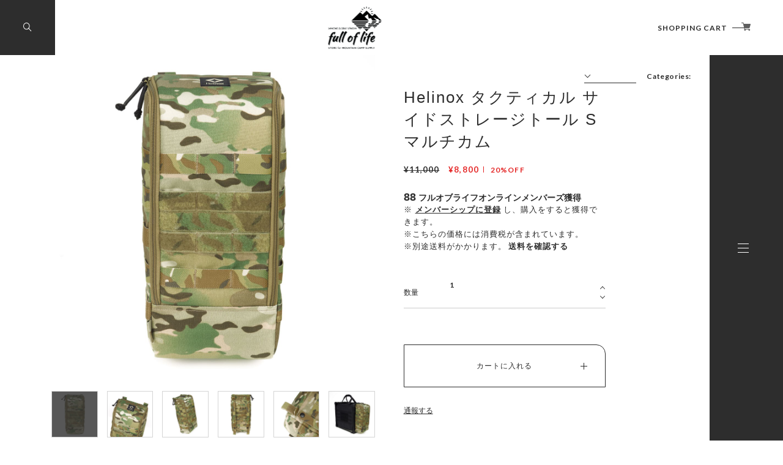

--- FILE ---
content_type: text/html; charset=UTF-8
request_url: https://www.fulloflife-kumamoto.online/items/67468941/reviews?format=user&score=&page=1
body_size: 2006
content:
				<li class="review01__listChild">
			<figure class="review01__itemInfo">
				<a href="/items/127088584" class="review01__imgWrap">
					<img src="https://baseec-img-mng.akamaized.net/images/item/origin/2b6575a5d52c7aaf2be997ee20dde5a5.jpg?imformat=generic&q=90&im=Resize,width=146,type=normal" alt="MYSTERY RANCH ミステリーランチ Radix 31 Black/Hunter レイディックス" class="review01__img">
				</a>
				<figcaption class="review01__item">
					<i class="review01__iconImg ico--good"></i>
					<p class="review01__itemName">MYSTERY RANCH ミステリーランチ Radix 31 Black/Hunter レイディックス</p>
										<time datetime="2026-01-03" class="review01__date">2026/01/03</time>
				</figcaption>
			</figure><!-- /.review01__itemInfo -->
								</li>
				<li class="review01__listChild">
			<figure class="review01__itemInfo">
				<a href="/items/61297672" class="review01__imgWrap">
					<img src="https://baseec-img-mng.akamaized.net/images/item/origin/e38b018d46cee9ee556c0e2ee4eef71b.jpg?imformat=generic&q=90&im=Resize,width=146,type=normal" alt="Nanga ナンガ Takibi Mountain Parka 難燃マウンテンパーカ" class="review01__img">
				</a>
				<figcaption class="review01__item">
					<i class="review01__iconImg ico--good"></i>
					<p class="review01__itemName">Nanga ナンガ Takibi Mountain Parka 難燃マウンテンパーカ</p>
										<p class="review01__itemVariation">COYOTE / Lサイズ</p>
										<time datetime="2025-12-30" class="review01__date">2025/12/30</time>
				</figcaption>
			</figure><!-- /.review01__itemInfo -->
								</li>
				<li class="review01__listChild">
			<figure class="review01__itemInfo">
				<a href="/items/123414042" class="review01__imgWrap">
					<img src="https://baseec-img-mng.akamaized.net/images/item/origin/c77aef13538932ec794692b079110fa9.png?imformat=generic&q=90&im=Resize,width=146,type=normal" alt="Flower Mountain フラワーマウンテン IWANO2 BLACK/GRAY" class="review01__img">
				</a>
				<figcaption class="review01__item">
					<i class="review01__iconImg ico--good"></i>
					<p class="review01__itemName">Flower Mountain フラワーマウンテン IWANO2 BLACK/GRAY</p>
										<p class="review01__itemVariation">サイズ 43 (約27.5cm)</p>
										<time datetime="2025-12-15" class="review01__date">2025/12/15</time>
				</figcaption>
			</figure><!-- /.review01__itemInfo -->
								</li>
				<li class="review01__listChild">
			<figure class="review01__itemInfo">
				<a href="/items/121396468" class="review01__imgWrap">
					<img src="https://baseec-img-mng.akamaized.net/images/item/origin/92aea9330927c8452c455cd6380df406.jpg?imformat=generic&q=90&im=Resize,width=146,type=normal" alt="wfeld フェルド INSULATED JACKET 防寒 中綿ジャケット" class="review01__img">
				</a>
				<figcaption class="review01__item">
					<i class="review01__iconImg ico--good"></i>
					<p class="review01__itemName">wfeld フェルド INSULATED JACKET 防寒 中綿ジャケット</p>
										<p class="review01__itemVariation">サイズ M</p>
										<time datetime="2025-12-08" class="review01__date">2025/12/08</time>
				</figcaption>
			</figure><!-- /.review01__itemInfo -->
								</li>
				<li class="review01__listChild">
			<figure class="review01__itemInfo">
				<a href="/items/104219577" class="review01__imgWrap">
					<img src="/i/testpro1.png" alt="NEMO Equipment ヘキサライト エボ 6P コンボセット（ポール、エクステンションポール付き）" class="review01__img">
				</a>
				<figcaption class="review01__item">
					<i class="review01__iconImg ico--good"></i>
					<p class="review01__itemName">NEMO Equipment ヘキサライト エボ 6P コンボセット（ポール、エクステンションポール付き）</p>
										<time datetime="2025-11-25" class="review01__date">2025/11/25</time>
				</figcaption>
			</figure><!-- /.review01__itemInfo -->
								</li>
				<li class="review01__listChild">
			<figure class="review01__itemInfo">
				<a href="/items/117410865" class="review01__imgWrap">
					<img src="https://baseec-img-mng.akamaized.net/images/item/origin/1ec89fbc4c6eba79d83d6407e8ae0801.jpg?imformat=generic&q=90&im=Resize,width=146,type=normal" alt="Ballistics DISTANCE METER CASE ケース BAA-2508" class="review01__img">
				</a>
				<figcaption class="review01__item">
					<i class="review01__iconImg ico--good"></i>
					<p class="review01__itemName">Ballistics DISTANCE METER CASE ケース BAA-2508</p>
										<p class="review01__itemVariation">MULTICAM BK（マルチカムブラック）</p>
										<time datetime="2025-09-09" class="review01__date">2025/09/09</time>
				</figcaption>
			</figure><!-- /.review01__itemInfo -->
								</li>
				<li class="review01__listChild">
			<figure class="review01__itemInfo">
				<a href="/items/116922323" class="review01__imgWrap">
					<img src="https://baseec-img-mng.akamaized.net/images/item/origin/0028df330ba1afa0c47c4d90606de938.jpg?imformat=generic&q=90&im=Resize,width=146,type=normal" alt="Chaoras チャオラス スポーツてぬぐい タイダイ （モノクロ）" class="review01__img">
				</a>
				<figcaption class="review01__item">
					<i class="review01__iconImg ico--good"></i>
					<p class="review01__itemName">Chaoras チャオラス スポーツてぬぐい タイダイ （モノクロ）</p>
										<time datetime="2025-08-31" class="review01__date">2025/08/31</time>
				</figcaption>
			</figure><!-- /.review01__itemInfo -->
						<p class="review01__comment">めちゃめちゃいい！
柄がシンプルだけどオシャレで素敵でした！
もう1枚買い足したくなるくらい！</p>
								</li>
				<li class="review01__listChild">
			<figure class="review01__itemInfo">
				<a href="/items/110787691" class="review01__imgWrap">
					<img src="https://baseec-img-mng.akamaized.net/images/item/origin/4606ba257a07e81db28fadff23257492.png?imformat=generic&q=90&im=Resize,width=146,type=normal" alt="Bell’s Camping ロープバックル 2個 SET" class="review01__img">
				</a>
				<figcaption class="review01__item">
					<i class="review01__iconImg ico--good"></i>
					<p class="review01__itemName">Bell’s Camping ロープバックル 2個 SET</p>
										<time datetime="2025-08-31" class="review01__date">2025/08/31</time>
				</figcaption>
			</figure><!-- /.review01__itemInfo -->
								</li>
				<li class="review01__listChild">
			<figure class="review01__itemInfo">
				<a href="/items/98471165" class="review01__imgWrap">
					<img src="https://baseec-img-mng.akamaized.net/images/item/origin/e39ac235320659f9ec74ba5451add38b.jpg?imformat=generic&q=90&im=Resize,width=146,type=normal" alt="Chaoras チャオラス スポーツてぬぐい（ヴィンテージバンダナ ブラック）" class="review01__img">
				</a>
				<figcaption class="review01__item">
					<i class="review01__iconImg ico--good"></i>
					<p class="review01__itemName">Chaoras チャオラス スポーツてぬぐい（ヴィンテージバンダナ ブラック）</p>
										<time datetime="2025-08-03" class="review01__date">2025/08/03</time>
				</figcaption>
			</figure><!-- /.review01__itemInfo -->
								</li>
				<li class="review01__listChild">
			<figure class="review01__itemInfo">
				<a href="/items/110385870" class="review01__imgWrap">
					<img src="https://baseec-img-mng.akamaized.net/images/item/origin/7b174d69596a2f2c21f50a88202a8319.jpg?imformat=generic&q=90&im=Resize,width=146,type=normal" alt="HOLO UH スタッフサック" class="review01__img">
				</a>
				<figcaption class="review01__item">
					<i class="review01__iconImg ico--good"></i>
					<p class="review01__itemName">HOLO UH スタッフサック</p>
										<p class="review01__itemVariation">WHITE</p>
										<time datetime="2025-08-02" class="review01__date">2025/08/02</time>
				</figcaption>
			</figure><!-- /.review01__itemInfo -->
								</li>
				<li class="review01__listChild">
			<figure class="review01__itemInfo">
				<a href="/items/113865478" class="review01__imgWrap">
					<img src="https://baseec-img-mng.akamaized.net/images/item/origin/d99cfbb6fa1ef4d0f6eff2cda659eed0.png?imformat=generic&q=90&im=Resize,width=146,type=normal" alt="holo Bottle Holder Animal ver.(LEOPARD)" class="review01__img">
				</a>
				<figcaption class="review01__item">
					<i class="review01__iconImg ico--good"></i>
					<p class="review01__itemName">holo Bottle Holder Animal ver.(LEOPARD)</p>
										<time datetime="2025-08-02" class="review01__date">2025/08/02</time>
				</figcaption>
			</figure><!-- /.review01__itemInfo -->
								</li>
				<li class="review01__listChild">
			<figure class="review01__itemInfo">
				<a href="/items/110193757" class="review01__imgWrap">
					<img src="https://baseec-img-mng.akamaized.net/images/item/origin/ef96079df4b012262d7533c0f1c9d6a6.jpg?imformat=generic&q=90&im=Resize,width=146,type=normal" alt="HOLO リュックレインカバー Pack Cover UH" class="review01__img">
				</a>
				<figcaption class="review01__item">
					<i class="review01__iconImg ico--good"></i>
					<p class="review01__itemName">HOLO リュックレインカバー Pack Cover UH</p>
										<p class="review01__itemVariation">WHITE</p>
										<time datetime="2025-08-02" class="review01__date">2025/08/02</time>
				</figcaption>
			</figure><!-- /.review01__itemInfo -->
								</li>
				<li class="review01__listChild">
			<figure class="review01__itemInfo">
				<a href="/items/84013859" class="review01__imgWrap">
					<img src="https://baseec-img-mng.akamaized.net/images/item/origin/196091f5cf619db9a8ed4380a4ae770a.jpg?imformat=generic&q=90&im=Resize,width=146,type=normal" alt="シナノワークス [オプション スナイプハンガー用]  BRIDGE BAR 可変式 ブリッジバー" class="review01__img">
				</a>
				<figcaption class="review01__item">
					<i class="review01__iconImg ico--good"></i>
					<p class="review01__itemName">シナノワークス [オプション スナイプハンガー用]  BRIDGE BAR 可変式 ブリッジバー</p>
										<time datetime="2025-07-22" class="review01__date">2025/07/22</time>
				</figcaption>
			</figure><!-- /.review01__itemInfo -->
								</li>
				<li class="review01__listChild">
			<figure class="review01__itemInfo">
				<a href="/items/95920958" class="review01__imgWrap">
					<img src="https://baseec-img-mng.akamaized.net/images/item/origin/83ded94db6c5784cc7c695d33d83743f.png?imformat=generic&q=90&im=Resize,width=146,type=normal" alt="ファイヤーサイド 薪割り キンドリングクラッカー" class="review01__img">
				</a>
				<figcaption class="review01__item">
					<i class="review01__iconImg ico--good"></i>
					<p class="review01__itemName">ファイヤーサイド 薪割り キンドリングクラッカー</p>
										<time datetime="2025-07-15" class="review01__date">2025/07/15</time>
				</figcaption>
			</figure><!-- /.review01__itemInfo -->
								</li>
				<li class="review01__listChild">
			<figure class="review01__itemInfo">
				<a href="/items/90292832" class="review01__imgWrap">
					<img src="https://baseec-img-mng.akamaized.net/images/item/origin/bd0d23bd7f41f8c963b25557f42a0b07.jpg?imformat=generic&q=90&im=Resize,width=146,type=normal" alt="Ballistics Industories バリスティクス SHELCON LEG 25用" class="review01__img">
				</a>
				<figcaption class="review01__item">
					<i class="review01__iconImg ico--good"></i>
					<p class="review01__itemName">Ballistics Industories バリスティクス SHELCON LEG 25用</p>
										<p class="review01__itemVariation">BK</p>
										<time datetime="2025-07-05" class="review01__date">2025/07/05</time>
				</figcaption>
			</figure><!-- /.review01__itemInfo -->
						<p class="review01__comment">探していた物が買えました！ありがとうございます。</p>
								</li>
				<li class="review01__listChild">
			<figure class="review01__itemInfo">
				<a href="/items/101787746" class="review01__imgWrap">
					<img src="/i/testpro1.png" alt="Flower Mountain フラワーマウンテン IWANO2 BLACK/GRAY" class="review01__img">
				</a>
				<figcaption class="review01__item">
					<i class="review01__iconImg ico--good"></i>
					<p class="review01__itemName">Flower Mountain フラワーマウンテン IWANO2 BLACK/GRAY</p>
										<p class="review01__itemVariation">サイズ 43 (約27.5cm)</p>
										<time datetime="2025-06-29" class="review01__date">2025/06/29</time>
				</figcaption>
			</figure><!-- /.review01__itemInfo -->
								</li>
				<li class="review01__listChild">
			<figure class="review01__itemInfo">
				<a href="/items/98471165" class="review01__imgWrap">
					<img src="https://baseec-img-mng.akamaized.net/images/item/origin/e39ac235320659f9ec74ba5451add38b.jpg?imformat=generic&q=90&im=Resize,width=146,type=normal" alt="Chaoras チャオラス スポーツてぬぐい（ヴィンテージバンダナ ブラック）" class="review01__img">
				</a>
				<figcaption class="review01__item">
					<i class="review01__iconImg ico--good"></i>
					<p class="review01__itemName">Chaoras チャオラス スポーツてぬぐい（ヴィンテージバンダナ ブラック）</p>
										<time datetime="2025-06-23" class="review01__date">2025/06/23</time>
				</figcaption>
			</figure><!-- /.review01__itemInfo -->
								</li>
				<li class="review01__listChild">
			<figure class="review01__itemInfo">
				<a href="/items/101868863" class="review01__imgWrap">
					<img src="https://baseec-img-mng.akamaized.net/images/item/origin/4a021a9f73eabe60a451ce56f5c3a7e6.png?imformat=generic&q=90&im=Resize,width=146,type=normal" alt="Chaoras チャオラス スポーツてぬぐい タイダイ （カモ）" class="review01__img">
				</a>
				<figcaption class="review01__item">
					<i class="review01__iconImg ico--good"></i>
					<p class="review01__itemName">Chaoras チャオラス スポーツてぬぐい タイダイ （カモ）</p>
										<time datetime="2025-06-23" class="review01__date">2025/06/23</time>
				</figcaption>
			</figure><!-- /.review01__itemInfo -->
								</li>
				<li class="review01__listChild">
			<figure class="review01__itemInfo">
				<a href="/items/103911075" class="review01__imgWrap">
					<img src="https://baseec-img-mng.akamaized.net/images/item/origin/e6bdb206a69086bcc97e4d81843b5216.png?imformat=generic&q=90&im=Resize,width=146,type=normal" alt="Chaoras チャオラス スポーツてぬぐい（ブナ&amp;ミズナラ）" class="review01__img">
				</a>
				<figcaption class="review01__item">
					<i class="review01__iconImg ico--good"></i>
					<p class="review01__itemName">Chaoras チャオラス スポーツてぬぐい（ブナ&amp;ミズナラ）</p>
										<time datetime="2025-06-14" class="review01__date">2025/06/14</time>
				</figcaption>
			</figure><!-- /.review01__itemInfo -->
								</li>
				<li class="review01__listChild">
			<figure class="review01__itemInfo">
				<a href="/items/95120636" class="review01__imgWrap">
					<img src="https://baseec-img-mng.akamaized.net/images/item/origin/ab0a91c1a0af55f4c37fcea6f550b27f.png?imformat=generic&q=90&im=Resize,width=146,type=normal" alt="Territory Task Hammer ボックステーブル板　穴あき ユニットタイプ（Thor収納ボックス対応）" class="review01__img">
				</a>
				<figcaption class="review01__item">
					<i class="review01__iconImg ico--good"></i>
					<p class="review01__itemName">Territory Task Hammer ボックステーブル板　穴あき ユニットタイプ（Thor収納ボックス対応）</p>
										<time datetime="2025-06-05" class="review01__date">2025/06/05</time>
				</figcaption>
			</figure><!-- /.review01__itemInfo -->
								</li>
		

--- FILE ---
content_type: text/css
request_url: https://basefile.akamaized.net/uniel/5f8ca9b7d4390/style.css
body_size: 25129
content:
@charset "UTF-8";@import"https://fonts.googleapis.com/css?family=Cormorant:500|Lato:700&display=swap";.showLarge{display:none}@media screen and (max-width:1000px){.showLarge{display:block}}@media screen and (min-width:801px){.showMedium{display:none!important}}@media screen and (max-width:800px){.showMedium{display:block}}.show600{display:none}@media screen and (max-width:600px){.show600{display:block}}.show500{display:none}@media screen and (max-width:500px){.show500{display:block}}.showSP{display:none}@media screen and (max-width:480px){.showSP{display:block}}@media screen and (max-width:1000px){.hideLarge{display:none}}@media screen and (max-width:800px){.hideMedium{display:none}}@media screen and (max-width:600px){.hide600{display:none}}@media screen and (max-width:500px){.hide500{display:none}}@media screen and (max-width:480px){.hideSP{display:none}}*,:before,:after{box-sizing:border-box}article,aside,figcaption,figure,footer,header,hgroup,main,nav,section{display:block}body{margin:0;text-align:left;background-color:#fff}[tabindex="-1"]:focus{outline:0!important}hr{box-sizing:content-box;height:0;overflow:visible}h1,h2,h3,h4,h5,h6{margin-top:0;margin-bottom:.5rem}p{word-break:break-all;margin-top:0;margin-bottom:1rem}abbr[title],abbr[data-original-title]{text-decoration:underline;-webkit-text-decoration:underline dotted;text-decoration:underline dotted;cursor:help;border-bottom:0;-webkit-text-decoration-skip-ink:none;text-decoration-skip-ink:none}address{margin-bottom:1rem;font-style:normal;line-height:inherit}ol,ul,dl{margin-top:0;margin-bottom:1rem}ol ol,ul ul,ol ul,ul ol{margin-bottom:0}dt{font-weight:700}dd{margin-bottom:.5rem;margin-left:0}blockquote{margin:0 0 1rem}b,strong{font-weight:bolder}small{font-size:80%}sub,sup{position:relative;font-size:75%;line-height:0;vertical-align:baseline}sub{bottom:-.25em}sup{top:-.5em}a{color:inherit;text-decoration:none;background-color:transparent;font-size:inherit;line-height:inherit;letter-spacing:inherit;font-weight:inherit}a:hover{text-decoration:none}a:not([href]):not([tabindex]){color:inherit;text-decoration:none}a:not([href]):not([tabindex]):hover,a:not([href]):not([tabindex]):focus{color:inherit;text-decoration:none}a:not([href]):not([tabindex]):focus{outline:0}pre,code,kbd,samp{font-family:SFMono-Regular,Menlo,Monaco,Consolas,Liberation Mono,Courier New,monospace;font-size:1em}pre{margin-top:0;margin-bottom:1rem;overflow:auto}figure{margin:0 0 1rem}img{vertical-align:middle;border-style:none}table{border-collapse:collapse}caption{padding-top:.75rem;padding-bottom:.75rem;color:#6c757d;text-align:left;caption-side:bottom}th{text-align:inherit}label{display:inline-block;margin-bottom:.5rem}button{border-radius:0}button:focus{outline:1px dotted;outline:5px auto -webkit-focus-ring-color}input,button,select,optgroup,textarea{margin:0;font-family:inherit;font-size:inherit;line-height:inherit}button,input{overflow:visible}input::-ms-clear{display:none;height:0;width:0}button,select{text-transform:none}select{word-wrap:normal;-webkit-appearance:none;-moz-appearance:none;appearance:none;border:none;outline:none;background:transparent}select::-ms-expand{display:none}button,[type=button],[type=reset],[type=submit]{-webkit-appearance:button}button:not(:disabled),[type=button]:not(:disabled),[type=reset]:not(:disabled),[type=submit]:not(:disabled){cursor:pointer}button::-moz-focus-inner,[type=button]::-moz-focus-inner,[type=reset]::-moz-focus-inner,[type=submit]::-moz-focus-inner{padding:0;border-style:none}input[type=radio],input[type=checkbox]{box-sizing:border-box;padding:0}input[type=date],input[type=time],input[type=datetime-local],input[type=month]{-webkit-appearance:listbox}textarea{overflow:auto;resize:vertical}fieldset{min-width:0;padding:0;margin:0;border:0}legend{display:block;width:100%;max-width:100%;padding:0;margin-bottom:.5rem;font-size:1.5rem;line-height:inherit;color:inherit;white-space:normal}progress{vertical-align:baseline}[type=number]::-webkit-inner-spin-button,[type=number]::-webkit-outer-spin-button{height:auto}[type=search]{outline-offset:-2px;-webkit-appearance:none}[type=search]::-webkit-search-decoration{-webkit-appearance:none}::-webkit-file-upload-button{font:inherit;-webkit-appearance:button}output{display:inline-block}summary{display:list-item;cursor:pointer}template{display:none}[hidden]{display:none!important}ul,li{list-style-type:none;padding:0;margin:0}div,span,p,h1,h2,h3,h4,figure{padding:0;margin:0;font-weight:initial}a,p,button{color:inherit;font-weight:inherit;font-family:inherit}a,textarea,input,button{outline:none}span{font-weight:inherit}svg{fill:currentColor}body{-webkit-text-size-adjust:100%;-moz-text-size-adjust:100%;-ms-text-size-adjust:100%;text-size-adjust:100%;-webkit-font-smoothing:antialiased;-moz-osx-font-smoothing:grayscale;font-smoothing:antialiased;margin:0;text-rendering:auto;font-size:12px;font-family:"ヒラギノ角ゴシック",Hiragino Sans,YuGothic,Yu Gothic,sans-serif;background-size:100% auto;width:100%;min-width:0;min-height:100vh;position:relative}@media screen and (min-width:801px){body{top:0!important}}@media screen and (max-width:800px){body.nav-open{position:fixed;overflow:hidden}}body:not(.nav-open){top:0!important}main{width:100%;overflow:hidden;min-height:100vh;padding-top:90px}@media screen and (max-width:800px){main{padding-top:80px}}.right-bar{position:absolute;z-index:2;right:0;top:0;width:120px;height:100%}@media screen and (max-width:800px){.right-bar{display:none}}.right-bar__mv{position:absolute;top:90px;width:120px;height:calc(100vh - 90px)}body.not-indexpage .right-bar__mv{display:none}#x_startMessenger{right:30px!important;bottom:15px!important;transition:all .4s!important}@media screen and (max-width:800px){#x_startMessenger{right:15px!important;z-index:9!important}}@media screen and (max-width:480px){#x_startMessenger{right:0!important}}@media screen and (min-width:801px){body.nav-open #x_startMessenger{-webkit-transform:translateX(-360px) rotate(-360deg);transform:translateX(-360px) rotate(-360deg)}}.logo-wrap{position:relative}.logo-wrap>a,.logo-wrap>.logoImage{position:relative;display:inline-block;left:50%;top:50%;-webkit-transform:translate(-50%,-50%);transform:translate(-50%,-50%);min-height:10px;max-height:70px;width:auto}.logo-wrap>a .logoImage,.logo-wrap>.logoImage .logoImage{min-height:10px;max-height:70px;display:block;width:auto}.logo-wrap .logoText{font-size:18px;letter-spacing:4px;font-weight:700;font-family:Lato,"ヒラギノ角ゴシック",Hiragino Sans,YuGothic,Yu Gothic,sans-serif;display:block;text-align:center;position:relative;left:50%;top:50%;-webkit-transform:translate(-50%,-50%);transform:translate(-50%,-50%)}@media screen and (max-width:800px){.logo-wrap .logoText{font-size:16px;letter-spacing:3.4px}}#__bs_notify__{opacity:.2!important;background:red!important;pointer-events:none}#about.blogListMain .blog_inner .blog_head_image img.js-parent-fit,.js-parent-fit{position:absolute;left:50%;top:50%;-webkit-transform:translate(-50%,-50%) scale(1);transform:translate(-50%,-50%) scale(1);width:auto;height:102%;opacity:0;transition:0s;max-width:none!important}#about.blogListMain .blog_inner .blog_head_image img.js-parent-fit.sizeSet,.js-parent-fit.sizeSet{opacity:1;transition:opacity .4s .1s}.lang,.currency{font-family:"ヒラギノ角ゴシック",Hiragino Sans,YuGothic,Yu Gothic,sans-serif;position:relative;margin:0 3px;height:30px;transition:opacity .3s}.lang:hover,.currency:hover{opacity:.7}.lang select,.currency select{-webkit-appearance:none;-moz-appearance:none;appearance:none;background-color:#fff;border:1px solid #ccc;border-radius:2px;color:#000;cursor:pointer;font-family:inherit;font-size:11px;line-height:18px;min-width:inherit;padding:5px 24px 5px 9px;vertical-align:middle;outline:none}.lang select ::-ms-expand,.currency select ::-ms-expand{display:none}.lang:before,.currency:before{content:"";position:absolute;z-index:1;width:0;height:0;right:12px;top:0;bottom:0;margin:auto;padding:0;border-left:5px solid transparent;border-right:5px solid transparent;border-top:6px solid darkgray;pointer-events:none}.pageTitle{font-size:24px;font-family:Lato,"ヒラギノ角ゴシック",Hiragino Sans,YuGothic,Yu Gothic,sans-serif}.tmpBox{position:absolute;top:90px;width:calc(100% - 120px);height:calc(100vh - 140px);display:flex;justify-content:center;align-items:center;font-size:20px;letter-spacing:1px;font-weight:600}@media screen and (max-width:800px){.tmpBox{top:100px;height:calc(100vh - 240px);width:100%}}@media screen and (max-width:480px){.tmpBox{height:calc(100vh - 280px)}}.c-messageItemBox{max-width:100%!important}.c-messageItemBox__link{min-width:190px}.c-messageItemBox__link__itemBoxInfo__price{line-height:1.2;text-overflow:ellipsis;white-space:nowrap}.c-split-text{display:flex;flex-wrap:wrap}.c-split-text>span{display:inline-block;position:relative}.c-split-text__wrap{display:block;width:100%;height:0}.split1 .c-split-text{opacity:0}.split1 .c-split-text>span{-webkit-animation-duration:.25s;animation-duration:.25s;-webkit-animation-fill-mode:forwards;animation-fill-mode:forwards;-webkit-animation-timing-function:cubic-bezier(.08,.92,.35,1);animation-timing-function:cubic-bezier(.08,.92,.35,1)}.split1 .c-split-text>span:before{content:attr(data-text);position:absolute;-webkit-transform:rotateY(-800deg);transform:rotateY(-800deg);-webkit-transform-origin:40% 50%;transform-origin:40% 50%}.split1 .c-split-text>span>span:nth-child(odd){-webkit-transform-origin:bottom;transform-origin:bottom}.split1 .c-split-text>span>span:nth-child(even){-webkit-transform-origin:top;transform-origin:top}.is-invasion.split1 .c-split-text{opacity:1}.is-invasion.split1 .c-split-text>span:nth-child(odd){-webkit-animation-name:split_set1_up;animation-name:split_set1_up;-webkit-transform-origin:center 60%;transform-origin:center 60%;-webkit-transform:scaleX(0) scaleY(0) translate3d(-30%,100%,0);transform:scaleX(0) scaleY(0) translate3d(-30%,100%,0)}.is-invasion.split1 .c-split-text>span:nth-child(even){-webkit-animation-name:split_set1_down;animation-name:split_set1_down;-webkit-transform-origin:center 40%;transform-origin:center 40%;-webkit-transform:scaleX(0) scaleY(0) translate3d(-30%,-100%,0);transform:scaleX(0) scaleY(0) translate3d(-30%,-100%,0)}.is-invasion.split1 .c-split-text>span:nth-child(1){-webkit-animation-delay:.012s;animation-delay:.012s}.is-invasion.split1 .c-split-text>span:nth-child(1):before{-webkit-transform:rotateY(-70deg);transform:rotateY(-70deg);opacity:0;transition:.3s .012s}.is-invasion.split1 .c-split-text>span:nth-child(2){-webkit-animation-delay:.024s;animation-delay:.024s}.is-invasion.split1 .c-split-text>span:nth-child(2):before{-webkit-transform:rotateY(-70deg);transform:rotateY(-70deg);opacity:0;transition:.3s .024s}.is-invasion.split1 .c-split-text>span:nth-child(3){-webkit-animation-delay:.036s;animation-delay:.036s}.is-invasion.split1 .c-split-text>span:nth-child(3):before{-webkit-transform:rotateY(-70deg);transform:rotateY(-70deg);opacity:0;transition:.3s .036s}.is-invasion.split1 .c-split-text>span:nth-child(4){-webkit-animation-delay:.048s;animation-delay:.048s}.is-invasion.split1 .c-split-text>span:nth-child(4):before{-webkit-transform:rotateY(-70deg);transform:rotateY(-70deg);opacity:0;transition:.3s .048s}.is-invasion.split1 .c-split-text>span:nth-child(5){-webkit-animation-delay:.06s;animation-delay:.06s}.is-invasion.split1 .c-split-text>span:nth-child(5):before{-webkit-transform:rotateY(-70deg);transform:rotateY(-70deg);opacity:0;transition:.3s .06s}.is-invasion.split1 .c-split-text>span:nth-child(6){-webkit-animation-delay:.072s;animation-delay:.072s}.is-invasion.split1 .c-split-text>span:nth-child(6):before{-webkit-transform:rotateY(-70deg);transform:rotateY(-70deg);opacity:0;transition:.3s .072s}.is-invasion.split1 .c-split-text>span:nth-child(7){-webkit-animation-delay:.084s;animation-delay:.084s}.is-invasion.split1 .c-split-text>span:nth-child(7):before{-webkit-transform:rotateY(-70deg);transform:rotateY(-70deg);opacity:0;transition:.3s .084s}.is-invasion.split1 .c-split-text>span:nth-child(8){-webkit-animation-delay:.096s;animation-delay:.096s}.is-invasion.split1 .c-split-text>span:nth-child(8):before{-webkit-transform:rotateY(-70deg);transform:rotateY(-70deg);opacity:0;transition:.3s .096s}.is-invasion.split1 .c-split-text>span:nth-child(9){-webkit-animation-delay:.108s;animation-delay:.108s}.is-invasion.split1 .c-split-text>span:nth-child(9):before{-webkit-transform:rotateY(-70deg);transform:rotateY(-70deg);opacity:0;transition:.3s .108s}.is-invasion.split1 .c-split-text>span:nth-child(10){-webkit-animation-delay:.12s;animation-delay:.12s}.is-invasion.split1 .c-split-text>span:nth-child(10):before{-webkit-transform:rotateY(-70deg);transform:rotateY(-70deg);opacity:0;transition:.3s .12s}.is-invasion.split1 .c-split-text>span:nth-child(11){-webkit-animation-delay:.132s;animation-delay:.132s}.is-invasion.split1 .c-split-text>span:nth-child(11):before{-webkit-transform:rotateY(-70deg);transform:rotateY(-70deg);opacity:0;transition:.3s .132s}.is-invasion.split1 .c-split-text>span:nth-child(12){-webkit-animation-delay:.144s;animation-delay:.144s}.is-invasion.split1 .c-split-text>span:nth-child(12):before{-webkit-transform:rotateY(-70deg);transform:rotateY(-70deg);opacity:0;transition:.3s .144s}.is-invasion.split1 .c-split-text>span:nth-child(13){-webkit-animation-delay:.156s;animation-delay:.156s}.is-invasion.split1 .c-split-text>span:nth-child(13):before{-webkit-transform:rotateY(-70deg);transform:rotateY(-70deg);opacity:0;transition:.3s .156s}.is-invasion.split1 .c-split-text>span:nth-child(14){-webkit-animation-delay:.168s;animation-delay:.168s}.is-invasion.split1 .c-split-text>span:nth-child(14):before{-webkit-transform:rotateY(-70deg);transform:rotateY(-70deg);opacity:0;transition:.3s .168s}.is-invasion.split1 .c-split-text>span:nth-child(15){-webkit-animation-delay:.18s;animation-delay:.18s}.is-invasion.split1 .c-split-text>span:nth-child(15):before{-webkit-transform:rotateY(-70deg);transform:rotateY(-70deg);opacity:0;transition:.3s .18s}.is-invasion.split1 .c-split-text>span:nth-child(16){-webkit-animation-delay:.192s;animation-delay:.192s}.is-invasion.split1 .c-split-text>span:nth-child(16):before{-webkit-transform:rotateY(-70deg);transform:rotateY(-70deg);opacity:0;transition:.3s .192s}.is-invasion.split1 .c-split-text>span:nth-child(17){-webkit-animation-delay:.204s;animation-delay:.204s}.is-invasion.split1 .c-split-text>span:nth-child(17):before{-webkit-transform:rotateY(-70deg);transform:rotateY(-70deg);opacity:0;transition:.3s .204s}.is-invasion.split1 .c-split-text>span:nth-child(18){-webkit-animation-delay:.216s;animation-delay:.216s}.is-invasion.split1 .c-split-text>span:nth-child(18):before{-webkit-transform:rotateY(-70deg);transform:rotateY(-70deg);opacity:0;transition:.3s .216s}.is-invasion.split1 .c-split-text>span:nth-child(19){-webkit-animation-delay:.228s;animation-delay:.228s}.is-invasion.split1 .c-split-text>span:nth-child(19):before{-webkit-transform:rotateY(-70deg);transform:rotateY(-70deg);opacity:0;transition:.3s .228s}.is-invasion.split1 .c-split-text>span:nth-child(20){-webkit-animation-delay:.24s;animation-delay:.24s}.is-invasion.split1 .c-split-text>span:nth-child(20):before{-webkit-transform:rotateY(-70deg);transform:rotateY(-70deg);opacity:0;transition:.3s .24s}.is-invasion.split1 .c-split-text>span:nth-child(21){-webkit-animation-delay:.252s;animation-delay:.252s}.is-invasion.split1 .c-split-text>span:nth-child(21):before{-webkit-transform:rotateY(-70deg);transform:rotateY(-70deg);opacity:0;transition:.3s .252s}.is-invasion.split1 .c-split-text>span:nth-child(22){-webkit-animation-delay:.264s;animation-delay:.264s}.is-invasion.split1 .c-split-text>span:nth-child(22):before{-webkit-transform:rotateY(-70deg);transform:rotateY(-70deg);opacity:0;transition:.3s .264s}.is-invasion.split1 .c-split-text>span:nth-child(23){-webkit-animation-delay:.276s;animation-delay:.276s}.is-invasion.split1 .c-split-text>span:nth-child(23):before{-webkit-transform:rotateY(-70deg);transform:rotateY(-70deg);opacity:0;transition:.3s .276s}.is-invasion.split1 .c-split-text>span:nth-child(24){-webkit-animation-delay:.288s;animation-delay:.288s}.is-invasion.split1 .c-split-text>span:nth-child(24):before{-webkit-transform:rotateY(-70deg);transform:rotateY(-70deg);opacity:0;transition:.3s .288s}.is-invasion.split1 .c-split-text>span:nth-child(25){-webkit-animation-delay:.3s;animation-delay:.3s}.is-invasion.split1 .c-split-text>span:nth-child(25):before{-webkit-transform:rotateY(-70deg);transform:rotateY(-70deg);opacity:0;transition:.3s .3s}.is-invasion.split1 .c-split-text>span:nth-child(26){-webkit-animation-delay:.312s;animation-delay:.312s}.is-invasion.split1 .c-split-text>span:nth-child(26):before{-webkit-transform:rotateY(-70deg);transform:rotateY(-70deg);opacity:0;transition:.3s .312s}.is-invasion.split1 .c-split-text>span:nth-child(27){-webkit-animation-delay:.324s;animation-delay:.324s}.is-invasion.split1 .c-split-text>span:nth-child(27):before{-webkit-transform:rotateY(-70deg);transform:rotateY(-70deg);opacity:0;transition:.3s .324s}.is-invasion.split1 .c-split-text>span:nth-child(28){-webkit-animation-delay:.336s;animation-delay:.336s}.is-invasion.split1 .c-split-text>span:nth-child(28):before{-webkit-transform:rotateY(-70deg);transform:rotateY(-70deg);opacity:0;transition:.3s .336s}.is-invasion.split1 .c-split-text>span:nth-child(29){-webkit-animation-delay:.348s;animation-delay:.348s}.is-invasion.split1 .c-split-text>span:nth-child(29):before{-webkit-transform:rotateY(-70deg);transform:rotateY(-70deg);opacity:0;transition:.3s .348s}.is-invasion.split1 .c-split-text>span:nth-child(30){-webkit-animation-delay:.36s;animation-delay:.36s}.is-invasion.split1 .c-split-text>span:nth-child(30):before{-webkit-transform:rotateY(-70deg);transform:rotateY(-70deg);opacity:0;transition:.3s .36s}.is-invasion.split1 .c-split-text>span:nth-child(31){-webkit-animation-delay:.372s;animation-delay:.372s}.is-invasion.split1 .c-split-text>span:nth-child(31):before{-webkit-transform:rotateY(-70deg);transform:rotateY(-70deg);opacity:0;transition:.3s .372s}.is-invasion.split1 .c-split-text>span:nth-child(32){-webkit-animation-delay:.384s;animation-delay:.384s}.is-invasion.split1 .c-split-text>span:nth-child(32):before{-webkit-transform:rotateY(-70deg);transform:rotateY(-70deg);opacity:0;transition:.3s .384s}.is-invasion.split1 .c-split-text>span:nth-child(33){-webkit-animation-delay:.396s;animation-delay:.396s}.is-invasion.split1 .c-split-text>span:nth-child(33):before{-webkit-transform:rotateY(-70deg);transform:rotateY(-70deg);opacity:0;transition:.3s .396s}.is-invasion.split1 .c-split-text>span:nth-child(34){-webkit-animation-delay:.408s;animation-delay:.408s}.is-invasion.split1 .c-split-text>span:nth-child(34):before{-webkit-transform:rotateY(-70deg);transform:rotateY(-70deg);opacity:0;transition:.3s .408s}.is-invasion.split1 .c-split-text>span:nth-child(35){-webkit-animation-delay:.42s;animation-delay:.42s}.is-invasion.split1 .c-split-text>span:nth-child(35):before{-webkit-transform:rotateY(-70deg);transform:rotateY(-70deg);opacity:0;transition:.3s .42s}.is-invasion.split1 .c-split-text>span:nth-child(36){-webkit-animation-delay:.432s;animation-delay:.432s}.is-invasion.split1 .c-split-text>span:nth-child(36):before{-webkit-transform:rotateY(-70deg);transform:rotateY(-70deg);opacity:0;transition:.3s .432s}.is-invasion.split1 .c-split-text>span:nth-child(37){-webkit-animation-delay:.444s;animation-delay:.444s}.is-invasion.split1 .c-split-text>span:nth-child(37):before{-webkit-transform:rotateY(-70deg);transform:rotateY(-70deg);opacity:0;transition:.3s .444s}.is-invasion.split1 .c-split-text>span:nth-child(38){-webkit-animation-delay:.456s;animation-delay:.456s}.is-invasion.split1 .c-split-text>span:nth-child(38):before{-webkit-transform:rotateY(-70deg);transform:rotateY(-70deg);opacity:0;transition:.3s .456s}.is-invasion.split1 .c-split-text>span:nth-child(39){-webkit-animation-delay:.468s;animation-delay:.468s}.is-invasion.split1 .c-split-text>span:nth-child(39):before{-webkit-transform:rotateY(-70deg);transform:rotateY(-70deg);opacity:0;transition:.3s .468s}.is-invasion.split1 .c-split-text>span:nth-child(40){-webkit-animation-delay:.48s;animation-delay:.48s}.is-invasion.split1 .c-split-text>span:nth-child(40):before{-webkit-transform:rotateY(-70deg);transform:rotateY(-70deg);opacity:0;transition:.3s .48s}.is-invasion.split1 .c-split-text>span:nth-child(41){-webkit-animation-delay:.492s;animation-delay:.492s}.is-invasion.split1 .c-split-text>span:nth-child(41):before{-webkit-transform:rotateY(-70deg);transform:rotateY(-70deg);opacity:0;transition:.3s .492s}.is-invasion.split1 .c-split-text>span:nth-child(42){-webkit-animation-delay:.504s;animation-delay:.504s}.is-invasion.split1 .c-split-text>span:nth-child(42):before{-webkit-transform:rotateY(-70deg);transform:rotateY(-70deg);opacity:0;transition:.3s .504s}.is-invasion.split1 .c-split-text>span:nth-child(43){-webkit-animation-delay:.516s;animation-delay:.516s}.is-invasion.split1 .c-split-text>span:nth-child(43):before{-webkit-transform:rotateY(-70deg);transform:rotateY(-70deg);opacity:0;transition:.3s .516s}.is-invasion.split1 .c-split-text>span:nth-child(44){-webkit-animation-delay:.528s;animation-delay:.528s}.is-invasion.split1 .c-split-text>span:nth-child(44):before{-webkit-transform:rotateY(-70deg);transform:rotateY(-70deg);opacity:0;transition:.3s .528s}.is-invasion.split1 .c-split-text>span:nth-child(45){-webkit-animation-delay:.54s;animation-delay:.54s}.is-invasion.split1 .c-split-text>span:nth-child(45):before{-webkit-transform:rotateY(-70deg);transform:rotateY(-70deg);opacity:0;transition:.3s .54s}.is-invasion.split1 .c-split-text>span:nth-child(46){-webkit-animation-delay:.552s;animation-delay:.552s}.is-invasion.split1 .c-split-text>span:nth-child(46):before{-webkit-transform:rotateY(-70deg);transform:rotateY(-70deg);opacity:0;transition:.3s .552s}.is-invasion.split1 .c-split-text>span:nth-child(47){-webkit-animation-delay:.564s;animation-delay:.564s}.is-invasion.split1 .c-split-text>span:nth-child(47):before{-webkit-transform:rotateY(-70deg);transform:rotateY(-70deg);opacity:0;transition:.3s .564s}.is-invasion.split1 .c-split-text>span:nth-child(48){-webkit-animation-delay:.576s;animation-delay:.576s}.is-invasion.split1 .c-split-text>span:nth-child(48):before{-webkit-transform:rotateY(-70deg);transform:rotateY(-70deg);opacity:0;transition:.3s .576s}.is-invasion.split1 .c-split-text>span:nth-child(49){-webkit-animation-delay:.588s;animation-delay:.588s}.is-invasion.split1 .c-split-text>span:nth-child(49):before{-webkit-transform:rotateY(-70deg);transform:rotateY(-70deg);opacity:0;transition:.3s .588s}.is-invasion.split1 .c-split-text>span:nth-child(50){-webkit-animation-delay:.6s;animation-delay:.6s}.is-invasion.split1 .c-split-text>span:nth-child(50):before{-webkit-transform:rotateY(-70deg);transform:rotateY(-70deg);opacity:0;transition:.3s .6s}.p-global__pillar__text>.is-invasion.split1 .c-split-text>span:nth-child(1),.c-page-mv__inner__titleEN+.is-invasion.split1 .c-split-text>span:nth-child(1){-webkit-animation-delay:.612s;animation-delay:.612s}.p-global__pillar__text>.is-invasion.split1 .c-split-text>span:nth-child(1):before,.c-page-mv__inner__titleEN+.is-invasion.split1 .c-split-text>span:nth-child(1):before{-webkit-transform:rotateY(-70deg);transform:rotateY(-70deg);opacity:0;transition:.3s .612s ease-in}.p-global__pillar__text>.is-invasion.split1 .c-split-text>span:nth-child(2),.c-page-mv__inner__titleEN+.is-invasion.split1 .c-split-text>span:nth-child(2){-webkit-animation-delay:.624s;animation-delay:.624s}.p-global__pillar__text>.is-invasion.split1 .c-split-text>span:nth-child(2):before,.c-page-mv__inner__titleEN+.is-invasion.split1 .c-split-text>span:nth-child(2):before{-webkit-transform:rotateY(-70deg);transform:rotateY(-70deg);opacity:0;transition:.3s .624s ease-in}.p-global__pillar__text>.is-invasion.split1 .c-split-text>span:nth-child(3),.c-page-mv__inner__titleEN+.is-invasion.split1 .c-split-text>span:nth-child(3){-webkit-animation-delay:.636s;animation-delay:.636s}.p-global__pillar__text>.is-invasion.split1 .c-split-text>span:nth-child(3):before,.c-page-mv__inner__titleEN+.is-invasion.split1 .c-split-text>span:nth-child(3):before{-webkit-transform:rotateY(-70deg);transform:rotateY(-70deg);opacity:0;transition:.3s .636s ease-in}.p-global__pillar__text>.is-invasion.split1 .c-split-text>span:nth-child(4),.c-page-mv__inner__titleEN+.is-invasion.split1 .c-split-text>span:nth-child(4){-webkit-animation-delay:.648s;animation-delay:.648s}.p-global__pillar__text>.is-invasion.split1 .c-split-text>span:nth-child(4):before,.c-page-mv__inner__titleEN+.is-invasion.split1 .c-split-text>span:nth-child(4):before{-webkit-transform:rotateY(-70deg);transform:rotateY(-70deg);opacity:0;transition:.3s .648s ease-in}.p-global__pillar__text>.is-invasion.split1 .c-split-text>span:nth-child(5),.c-page-mv__inner__titleEN+.is-invasion.split1 .c-split-text>span:nth-child(5){-webkit-animation-delay:.66s;animation-delay:.66s}.p-global__pillar__text>.is-invasion.split1 .c-split-text>span:nth-child(5):before,.c-page-mv__inner__titleEN+.is-invasion.split1 .c-split-text>span:nth-child(5):before{-webkit-transform:rotateY(-70deg);transform:rotateY(-70deg);opacity:0;transition:.3s .66s ease-in}.p-global__pillar__text>.is-invasion.split1 .c-split-text>span:nth-child(6),.c-page-mv__inner__titleEN+.is-invasion.split1 .c-split-text>span:nth-child(6){-webkit-animation-delay:.672s;animation-delay:.672s}.p-global__pillar__text>.is-invasion.split1 .c-split-text>span:nth-child(6):before,.c-page-mv__inner__titleEN+.is-invasion.split1 .c-split-text>span:nth-child(6):before{-webkit-transform:rotateY(-70deg);transform:rotateY(-70deg);opacity:0;transition:.3s .672s ease-in}.p-global__pillar__text>.is-invasion.split1 .c-split-text>span:nth-child(7),.c-page-mv__inner__titleEN+.is-invasion.split1 .c-split-text>span:nth-child(7){-webkit-animation-delay:.684s;animation-delay:.684s}.p-global__pillar__text>.is-invasion.split1 .c-split-text>span:nth-child(7):before,.c-page-mv__inner__titleEN+.is-invasion.split1 .c-split-text>span:nth-child(7):before{-webkit-transform:rotateY(-70deg);transform:rotateY(-70deg);opacity:0;transition:.3s .684s ease-in}.p-global__pillar__text>.is-invasion.split1 .c-split-text>span:nth-child(8),.c-page-mv__inner__titleEN+.is-invasion.split1 .c-split-text>span:nth-child(8){-webkit-animation-delay:.696s;animation-delay:.696s}.p-global__pillar__text>.is-invasion.split1 .c-split-text>span:nth-child(8):before,.c-page-mv__inner__titleEN+.is-invasion.split1 .c-split-text>span:nth-child(8):before{-webkit-transform:rotateY(-70deg);transform:rotateY(-70deg);opacity:0;transition:.3s .696s ease-in}.p-global__pillar__text>.is-invasion.split1 .c-split-text>span:nth-child(9),.c-page-mv__inner__titleEN+.is-invasion.split1 .c-split-text>span:nth-child(9){-webkit-animation-delay:.708s;animation-delay:.708s}.p-global__pillar__text>.is-invasion.split1 .c-split-text>span:nth-child(9):before,.c-page-mv__inner__titleEN+.is-invasion.split1 .c-split-text>span:nth-child(9):before{-webkit-transform:rotateY(-70deg);transform:rotateY(-70deg);opacity:0;transition:.3s .708s ease-in}.p-global__pillar__text>.is-invasion.split1 .c-split-text>span:nth-child(10),.c-page-mv__inner__titleEN+.is-invasion.split1 .c-split-text>span:nth-child(10){-webkit-animation-delay:.72s;animation-delay:.72s}.p-global__pillar__text>.is-invasion.split1 .c-split-text>span:nth-child(10):before,.c-page-mv__inner__titleEN+.is-invasion.split1 .c-split-text>span:nth-child(10):before{-webkit-transform:rotateY(-70deg);transform:rotateY(-70deg);opacity:0;transition:.3s .72s ease-in}.p-global__pillar__text>.is-invasion.split1 .c-split-text>span:nth-child(11),.c-page-mv__inner__titleEN+.is-invasion.split1 .c-split-text>span:nth-child(11){-webkit-animation-delay:.732s;animation-delay:.732s}.p-global__pillar__text>.is-invasion.split1 .c-split-text>span:nth-child(11):before,.c-page-mv__inner__titleEN+.is-invasion.split1 .c-split-text>span:nth-child(11):before{-webkit-transform:rotateY(-70deg);transform:rotateY(-70deg);opacity:0;transition:.3s .732s ease-in}.p-global__pillar__text>.is-invasion.split1 .c-split-text>span:nth-child(12),.c-page-mv__inner__titleEN+.is-invasion.split1 .c-split-text>span:nth-child(12){-webkit-animation-delay:.744s;animation-delay:.744s}.p-global__pillar__text>.is-invasion.split1 .c-split-text>span:nth-child(12):before,.c-page-mv__inner__titleEN+.is-invasion.split1 .c-split-text>span:nth-child(12):before{-webkit-transform:rotateY(-70deg);transform:rotateY(-70deg);opacity:0;transition:.3s .744s ease-in}.p-global__pillar__text>.is-invasion.split1 .c-split-text>span:nth-child(13),.c-page-mv__inner__titleEN+.is-invasion.split1 .c-split-text>span:nth-child(13){-webkit-animation-delay:.756s;animation-delay:.756s}.p-global__pillar__text>.is-invasion.split1 .c-split-text>span:nth-child(13):before,.c-page-mv__inner__titleEN+.is-invasion.split1 .c-split-text>span:nth-child(13):before{-webkit-transform:rotateY(-70deg);transform:rotateY(-70deg);opacity:0;transition:.3s .756s ease-in}.p-global__pillar__text>.is-invasion.split1 .c-split-text>span:nth-child(14),.c-page-mv__inner__titleEN+.is-invasion.split1 .c-split-text>span:nth-child(14){-webkit-animation-delay:.768s;animation-delay:.768s}.p-global__pillar__text>.is-invasion.split1 .c-split-text>span:nth-child(14):before,.c-page-mv__inner__titleEN+.is-invasion.split1 .c-split-text>span:nth-child(14):before{-webkit-transform:rotateY(-70deg);transform:rotateY(-70deg);opacity:0;transition:.3s .768s ease-in}.p-global__pillar__text>.is-invasion.split1 .c-split-text>span:nth-child(15),.c-page-mv__inner__titleEN+.is-invasion.split1 .c-split-text>span:nth-child(15){-webkit-animation-delay:.78s;animation-delay:.78s}.p-global__pillar__text>.is-invasion.split1 .c-split-text>span:nth-child(15):before,.c-page-mv__inner__titleEN+.is-invasion.split1 .c-split-text>span:nth-child(15):before{-webkit-transform:rotateY(-70deg);transform:rotateY(-70deg);opacity:0;transition:.3s .78s ease-in}.p-global__pillar__text>.is-invasion.split1 .c-split-text>span:nth-child(16),.c-page-mv__inner__titleEN+.is-invasion.split1 .c-split-text>span:nth-child(16){-webkit-animation-delay:.792s;animation-delay:.792s}.p-global__pillar__text>.is-invasion.split1 .c-split-text>span:nth-child(16):before,.c-page-mv__inner__titleEN+.is-invasion.split1 .c-split-text>span:nth-child(16):before{-webkit-transform:rotateY(-70deg);transform:rotateY(-70deg);opacity:0;transition:.3s .792s ease-in}.p-global__pillar__text>.is-invasion.split1 .c-split-text>span:nth-child(17),.c-page-mv__inner__titleEN+.is-invasion.split1 .c-split-text>span:nth-child(17){-webkit-animation-delay:.804s;animation-delay:.804s}.p-global__pillar__text>.is-invasion.split1 .c-split-text>span:nth-child(17):before,.c-page-mv__inner__titleEN+.is-invasion.split1 .c-split-text>span:nth-child(17):before{-webkit-transform:rotateY(-70deg);transform:rotateY(-70deg);opacity:0;transition:.3s .804s ease-in}.p-global__pillar__text>.is-invasion.split1 .c-split-text>span:nth-child(18),.c-page-mv__inner__titleEN+.is-invasion.split1 .c-split-text>span:nth-child(18){-webkit-animation-delay:.816s;animation-delay:.816s}.p-global__pillar__text>.is-invasion.split1 .c-split-text>span:nth-child(18):before,.c-page-mv__inner__titleEN+.is-invasion.split1 .c-split-text>span:nth-child(18):before{-webkit-transform:rotateY(-70deg);transform:rotateY(-70deg);opacity:0;transition:.3s .816s ease-in}.p-global__pillar__text>.is-invasion.split1 .c-split-text>span:nth-child(19),.c-page-mv__inner__titleEN+.is-invasion.split1 .c-split-text>span:nth-child(19){-webkit-animation-delay:.828s;animation-delay:.828s}.p-global__pillar__text>.is-invasion.split1 .c-split-text>span:nth-child(19):before,.c-page-mv__inner__titleEN+.is-invasion.split1 .c-split-text>span:nth-child(19):before{-webkit-transform:rotateY(-70deg);transform:rotateY(-70deg);opacity:0;transition:.3s .828s ease-in}.p-global__pillar__text>.is-invasion.split1 .c-split-text>span:nth-child(20),.c-page-mv__inner__titleEN+.is-invasion.split1 .c-split-text>span:nth-child(20){-webkit-animation-delay:.84s;animation-delay:.84s}.p-global__pillar__text>.is-invasion.split1 .c-split-text>span:nth-child(20):before,.c-page-mv__inner__titleEN+.is-invasion.split1 .c-split-text>span:nth-child(20):before{-webkit-transform:rotateY(-70deg);transform:rotateY(-70deg);opacity:0;transition:.3s .84s ease-in}.p-global__pillar__text>.is-invasion.split1 .c-split-text>span:nth-child(21),.c-page-mv__inner__titleEN+.is-invasion.split1 .c-split-text>span:nth-child(21){-webkit-animation-delay:.852s;animation-delay:.852s}.p-global__pillar__text>.is-invasion.split1 .c-split-text>span:nth-child(21):before,.c-page-mv__inner__titleEN+.is-invasion.split1 .c-split-text>span:nth-child(21):before{-webkit-transform:rotateY(-70deg);transform:rotateY(-70deg);opacity:0;transition:.3s .852s ease-in}.p-global__pillar__text>.is-invasion.split1 .c-split-text>span:nth-child(22),.c-page-mv__inner__titleEN+.is-invasion.split1 .c-split-text>span:nth-child(22){-webkit-animation-delay:.864s;animation-delay:.864s}.p-global__pillar__text>.is-invasion.split1 .c-split-text>span:nth-child(22):before,.c-page-mv__inner__titleEN+.is-invasion.split1 .c-split-text>span:nth-child(22):before{-webkit-transform:rotateY(-70deg);transform:rotateY(-70deg);opacity:0;transition:.3s .864s ease-in}.p-global__pillar__text>.is-invasion.split1 .c-split-text>span:nth-child(23),.c-page-mv__inner__titleEN+.is-invasion.split1 .c-split-text>span:nth-child(23){-webkit-animation-delay:.876s;animation-delay:.876s}.p-global__pillar__text>.is-invasion.split1 .c-split-text>span:nth-child(23):before,.c-page-mv__inner__titleEN+.is-invasion.split1 .c-split-text>span:nth-child(23):before{-webkit-transform:rotateY(-70deg);transform:rotateY(-70deg);opacity:0;transition:.3s .876s ease-in}.p-global__pillar__text>.is-invasion.split1 .c-split-text>span:nth-child(24),.c-page-mv__inner__titleEN+.is-invasion.split1 .c-split-text>span:nth-child(24){-webkit-animation-delay:.888s;animation-delay:.888s}.p-global__pillar__text>.is-invasion.split1 .c-split-text>span:nth-child(24):before,.c-page-mv__inner__titleEN+.is-invasion.split1 .c-split-text>span:nth-child(24):before{-webkit-transform:rotateY(-70deg);transform:rotateY(-70deg);opacity:0;transition:.3s .888s ease-in}.p-global__pillar__text>.is-invasion.split1 .c-split-text>span:nth-child(25),.c-page-mv__inner__titleEN+.is-invasion.split1 .c-split-text>span:nth-child(25){-webkit-animation-delay:.9s;animation-delay:.9s}.p-global__pillar__text>.is-invasion.split1 .c-split-text>span:nth-child(25):before,.c-page-mv__inner__titleEN+.is-invasion.split1 .c-split-text>span:nth-child(25):before{-webkit-transform:rotateY(-70deg);transform:rotateY(-70deg);opacity:0;transition:.3s .9s ease-in}.p-global__pillar__text>.is-invasion.split1 .c-split-text>span:nth-child(26),.c-page-mv__inner__titleEN+.is-invasion.split1 .c-split-text>span:nth-child(26){-webkit-animation-delay:.912s;animation-delay:.912s}.p-global__pillar__text>.is-invasion.split1 .c-split-text>span:nth-child(26):before,.c-page-mv__inner__titleEN+.is-invasion.split1 .c-split-text>span:nth-child(26):before{-webkit-transform:rotateY(-70deg);transform:rotateY(-70deg);opacity:0;transition:.3s .912s ease-in}.p-global__pillar__text>.is-invasion.split1 .c-split-text>span:nth-child(27),.c-page-mv__inner__titleEN+.is-invasion.split1 .c-split-text>span:nth-child(27){-webkit-animation-delay:.924s;animation-delay:.924s}.p-global__pillar__text>.is-invasion.split1 .c-split-text>span:nth-child(27):before,.c-page-mv__inner__titleEN+.is-invasion.split1 .c-split-text>span:nth-child(27):before{-webkit-transform:rotateY(-70deg);transform:rotateY(-70deg);opacity:0;transition:.3s .924s ease-in}.p-global__pillar__text>.is-invasion.split1 .c-split-text>span:nth-child(28),.c-page-mv__inner__titleEN+.is-invasion.split1 .c-split-text>span:nth-child(28){-webkit-animation-delay:.936s;animation-delay:.936s}.p-global__pillar__text>.is-invasion.split1 .c-split-text>span:nth-child(28):before,.c-page-mv__inner__titleEN+.is-invasion.split1 .c-split-text>span:nth-child(28):before{-webkit-transform:rotateY(-70deg);transform:rotateY(-70deg);opacity:0;transition:.3s .936s ease-in}.p-global__pillar__text>.is-invasion.split1 .c-split-text>span:nth-child(29),.c-page-mv__inner__titleEN+.is-invasion.split1 .c-split-text>span:nth-child(29){-webkit-animation-delay:.948s;animation-delay:.948s}.p-global__pillar__text>.is-invasion.split1 .c-split-text>span:nth-child(29):before,.c-page-mv__inner__titleEN+.is-invasion.split1 .c-split-text>span:nth-child(29):before{-webkit-transform:rotateY(-70deg);transform:rotateY(-70deg);opacity:0;transition:.3s .948s ease-in}.p-global__pillar__text>.is-invasion.split1 .c-split-text>span:nth-child(30),.c-page-mv__inner__titleEN+.is-invasion.split1 .c-split-text>span:nth-child(30){-webkit-animation-delay:.96s;animation-delay:.96s}.p-global__pillar__text>.is-invasion.split1 .c-split-text>span:nth-child(30):before,.c-page-mv__inner__titleEN+.is-invasion.split1 .c-split-text>span:nth-child(30):before{-webkit-transform:rotateY(-70deg);transform:rotateY(-70deg);opacity:0;transition:.3s .96s ease-in}.p-global__pillar__text>.is-invasion.split1 .c-split-text>span:nth-child(31),.c-page-mv__inner__titleEN+.is-invasion.split1 .c-split-text>span:nth-child(31){-webkit-animation-delay:.972s;animation-delay:.972s}.p-global__pillar__text>.is-invasion.split1 .c-split-text>span:nth-child(31):before,.c-page-mv__inner__titleEN+.is-invasion.split1 .c-split-text>span:nth-child(31):before{-webkit-transform:rotateY(-70deg);transform:rotateY(-70deg);opacity:0;transition:.3s .972s ease-in}.p-global__pillar__text>.is-invasion.split1 .c-split-text>span:nth-child(32),.c-page-mv__inner__titleEN+.is-invasion.split1 .c-split-text>span:nth-child(32){-webkit-animation-delay:.984s;animation-delay:.984s}.p-global__pillar__text>.is-invasion.split1 .c-split-text>span:nth-child(32):before,.c-page-mv__inner__titleEN+.is-invasion.split1 .c-split-text>span:nth-child(32):before{-webkit-transform:rotateY(-70deg);transform:rotateY(-70deg);opacity:0;transition:.3s .984s ease-in}.p-global__pillar__text>.is-invasion.split1 .c-split-text>span:nth-child(33),.c-page-mv__inner__titleEN+.is-invasion.split1 .c-split-text>span:nth-child(33){-webkit-animation-delay:.996s;animation-delay:.996s}.p-global__pillar__text>.is-invasion.split1 .c-split-text>span:nth-child(33):before,.c-page-mv__inner__titleEN+.is-invasion.split1 .c-split-text>span:nth-child(33):before{-webkit-transform:rotateY(-70deg);transform:rotateY(-70deg);opacity:0;transition:.3s .996s ease-in}.p-global__pillar__text>.is-invasion.split1 .c-split-text>span:nth-child(34),.c-page-mv__inner__titleEN+.is-invasion.split1 .c-split-text>span:nth-child(34){-webkit-animation-delay:1.008s;animation-delay:1.008s}.p-global__pillar__text>.is-invasion.split1 .c-split-text>span:nth-child(34):before,.c-page-mv__inner__titleEN+.is-invasion.split1 .c-split-text>span:nth-child(34):before{-webkit-transform:rotateY(-70deg);transform:rotateY(-70deg);opacity:0;transition:.3s 1.008s ease-in}.p-global__pillar__text>.is-invasion.split1 .c-split-text>span:nth-child(35),.c-page-mv__inner__titleEN+.is-invasion.split1 .c-split-text>span:nth-child(35){-webkit-animation-delay:1.02s;animation-delay:1.02s}.p-global__pillar__text>.is-invasion.split1 .c-split-text>span:nth-child(35):before,.c-page-mv__inner__titleEN+.is-invasion.split1 .c-split-text>span:nth-child(35):before{-webkit-transform:rotateY(-70deg);transform:rotateY(-70deg);opacity:0;transition:.3s 1.02s ease-in}.p-global__pillar__text>.is-invasion.split1 .c-split-text>span:nth-child(36),.c-page-mv__inner__titleEN+.is-invasion.split1 .c-split-text>span:nth-child(36){-webkit-animation-delay:1.032s;animation-delay:1.032s}.p-global__pillar__text>.is-invasion.split1 .c-split-text>span:nth-child(36):before,.c-page-mv__inner__titleEN+.is-invasion.split1 .c-split-text>span:nth-child(36):before{-webkit-transform:rotateY(-70deg);transform:rotateY(-70deg);opacity:0;transition:.3s 1.032s ease-in}.p-global__pillar__text>.is-invasion.split1 .c-split-text>span:nth-child(37),.c-page-mv__inner__titleEN+.is-invasion.split1 .c-split-text>span:nth-child(37){-webkit-animation-delay:1.044s;animation-delay:1.044s}.p-global__pillar__text>.is-invasion.split1 .c-split-text>span:nth-child(37):before,.c-page-mv__inner__titleEN+.is-invasion.split1 .c-split-text>span:nth-child(37):before{-webkit-transform:rotateY(-70deg);transform:rotateY(-70deg);opacity:0;transition:.3s 1.044s ease-in}.p-global__pillar__text>.is-invasion.split1 .c-split-text>span:nth-child(38),.c-page-mv__inner__titleEN+.is-invasion.split1 .c-split-text>span:nth-child(38){-webkit-animation-delay:1.056s;animation-delay:1.056s}.p-global__pillar__text>.is-invasion.split1 .c-split-text>span:nth-child(38):before,.c-page-mv__inner__titleEN+.is-invasion.split1 .c-split-text>span:nth-child(38):before{-webkit-transform:rotateY(-70deg);transform:rotateY(-70deg);opacity:0;transition:.3s 1.056s ease-in}.p-global__pillar__text>.is-invasion.split1 .c-split-text>span:nth-child(39),.c-page-mv__inner__titleEN+.is-invasion.split1 .c-split-text>span:nth-child(39){-webkit-animation-delay:1.068s;animation-delay:1.068s}.p-global__pillar__text>.is-invasion.split1 .c-split-text>span:nth-child(39):before,.c-page-mv__inner__titleEN+.is-invasion.split1 .c-split-text>span:nth-child(39):before{-webkit-transform:rotateY(-70deg);transform:rotateY(-70deg);opacity:0;transition:.3s 1.068s ease-in}.p-global__pillar__text>.is-invasion.split1 .c-split-text>span:nth-child(40),.c-page-mv__inner__titleEN+.is-invasion.split1 .c-split-text>span:nth-child(40){-webkit-animation-delay:1.08s;animation-delay:1.08s}.p-global__pillar__text>.is-invasion.split1 .c-split-text>span:nth-child(40):before,.c-page-mv__inner__titleEN+.is-invasion.split1 .c-split-text>span:nth-child(40):before{-webkit-transform:rotateY(-70deg);transform:rotateY(-70deg);opacity:0;transition:.3s 1.08s ease-in}.p-global__pillar__text>.is-invasion.split1 .c-split-text>span:nth-child(41),.c-page-mv__inner__titleEN+.is-invasion.split1 .c-split-text>span:nth-child(41){-webkit-animation-delay:1.092s;animation-delay:1.092s}.p-global__pillar__text>.is-invasion.split1 .c-split-text>span:nth-child(41):before,.c-page-mv__inner__titleEN+.is-invasion.split1 .c-split-text>span:nth-child(41):before{-webkit-transform:rotateY(-70deg);transform:rotateY(-70deg);opacity:0;transition:.3s 1.092s ease-in}.p-global__pillar__text>.is-invasion.split1 .c-split-text>span:nth-child(42),.c-page-mv__inner__titleEN+.is-invasion.split1 .c-split-text>span:nth-child(42){-webkit-animation-delay:1.104s;animation-delay:1.104s}.p-global__pillar__text>.is-invasion.split1 .c-split-text>span:nth-child(42):before,.c-page-mv__inner__titleEN+.is-invasion.split1 .c-split-text>span:nth-child(42):before{-webkit-transform:rotateY(-70deg);transform:rotateY(-70deg);opacity:0;transition:.3s 1.104s ease-in}.p-global__pillar__text>.is-invasion.split1 .c-split-text>span:nth-child(43),.c-page-mv__inner__titleEN+.is-invasion.split1 .c-split-text>span:nth-child(43){-webkit-animation-delay:1.116s;animation-delay:1.116s}.p-global__pillar__text>.is-invasion.split1 .c-split-text>span:nth-child(43):before,.c-page-mv__inner__titleEN+.is-invasion.split1 .c-split-text>span:nth-child(43):before{-webkit-transform:rotateY(-70deg);transform:rotateY(-70deg);opacity:0;transition:.3s 1.116s ease-in}.p-global__pillar__text>.is-invasion.split1 .c-split-text>span:nth-child(44),.c-page-mv__inner__titleEN+.is-invasion.split1 .c-split-text>span:nth-child(44){-webkit-animation-delay:1.128s;animation-delay:1.128s}.p-global__pillar__text>.is-invasion.split1 .c-split-text>span:nth-child(44):before,.c-page-mv__inner__titleEN+.is-invasion.split1 .c-split-text>span:nth-child(44):before{-webkit-transform:rotateY(-70deg);transform:rotateY(-70deg);opacity:0;transition:.3s 1.128s ease-in}.p-global__pillar__text>.is-invasion.split1 .c-split-text>span:nth-child(45),.c-page-mv__inner__titleEN+.is-invasion.split1 .c-split-text>span:nth-child(45){-webkit-animation-delay:1.14s;animation-delay:1.14s}.p-global__pillar__text>.is-invasion.split1 .c-split-text>span:nth-child(45):before,.c-page-mv__inner__titleEN+.is-invasion.split1 .c-split-text>span:nth-child(45):before{-webkit-transform:rotateY(-70deg);transform:rotateY(-70deg);opacity:0;transition:.3s 1.14s ease-in}.p-global__pillar__text>.is-invasion.split1 .c-split-text>span:nth-child(46),.c-page-mv__inner__titleEN+.is-invasion.split1 .c-split-text>span:nth-child(46){-webkit-animation-delay:1.152s;animation-delay:1.152s}.p-global__pillar__text>.is-invasion.split1 .c-split-text>span:nth-child(46):before,.c-page-mv__inner__titleEN+.is-invasion.split1 .c-split-text>span:nth-child(46):before{-webkit-transform:rotateY(-70deg);transform:rotateY(-70deg);opacity:0;transition:.3s 1.152s ease-in}.p-global__pillar__text>.is-invasion.split1 .c-split-text>span:nth-child(47),.c-page-mv__inner__titleEN+.is-invasion.split1 .c-split-text>span:nth-child(47){-webkit-animation-delay:1.164s;animation-delay:1.164s}.p-global__pillar__text>.is-invasion.split1 .c-split-text>span:nth-child(47):before,.c-page-mv__inner__titleEN+.is-invasion.split1 .c-split-text>span:nth-child(47):before{-webkit-transform:rotateY(-70deg);transform:rotateY(-70deg);opacity:0;transition:.3s 1.164s ease-in}.p-global__pillar__text>.is-invasion.split1 .c-split-text>span:nth-child(48),.c-page-mv__inner__titleEN+.is-invasion.split1 .c-split-text>span:nth-child(48){-webkit-animation-delay:1.176s;animation-delay:1.176s}.p-global__pillar__text>.is-invasion.split1 .c-split-text>span:nth-child(48):before,.c-page-mv__inner__titleEN+.is-invasion.split1 .c-split-text>span:nth-child(48):before{-webkit-transform:rotateY(-70deg);transform:rotateY(-70deg);opacity:0;transition:.3s 1.176s ease-in}.p-global__pillar__text>.is-invasion.split1 .c-split-text>span:nth-child(49),.c-page-mv__inner__titleEN+.is-invasion.split1 .c-split-text>span:nth-child(49){-webkit-animation-delay:1.188s;animation-delay:1.188s}.p-global__pillar__text>.is-invasion.split1 .c-split-text>span:nth-child(49):before,.c-page-mv__inner__titleEN+.is-invasion.split1 .c-split-text>span:nth-child(49):before{-webkit-transform:rotateY(-70deg);transform:rotateY(-70deg);opacity:0;transition:.3s 1.188s ease-in}.p-global__pillar__text>.is-invasion.split1 .c-split-text>span:nth-child(50),.c-page-mv__inner__titleEN+.is-invasion.split1 .c-split-text>span:nth-child(50){-webkit-animation-delay:1.2s;animation-delay:1.2s}.p-global__pillar__text>.is-invasion.split1 .c-split-text>span:nth-child(50):before,.c-page-mv__inner__titleEN+.is-invasion.split1 .c-split-text>span:nth-child(50):before{-webkit-transform:rotateY(-70deg);transform:rotateY(-70deg);opacity:0;transition:.3s 1.2s ease-in}@-webkit-keyframes split_set1_down{0%,10%{-webkit-transform:scale(0,0);transform:scale(0,0)}50%{-webkit-transform:scale(.1,1.6);transform:scale(.1,1.6)}74%{-webkit-transform:scale(.1,1);transform:scale(.1,1)}82%{-webkit-transform:scale(.5,.7);transform:scale(.5,.7)}92%{-webkit-transform:scale(.2,1.6);transform:scale(.2,1.6)}100%{-webkit-transform:scale(1,1);transform:scale(1,1)}}@keyframes split_set1_down{0%,10%{-webkit-transform:scale(0,0);transform:scale(0,0)}50%{-webkit-transform:scale(.1,1.6);transform:scale(.1,1.6)}74%{-webkit-transform:scale(.1,1);transform:scale(.1,1)}82%{-webkit-transform:scale(.5,.7);transform:scale(.5,.7)}92%{-webkit-transform:scale(.2,1.6);transform:scale(.2,1.6)}100%{-webkit-transform:scale(1,1);transform:scale(1,1)}}@-webkit-keyframes split_set1_up{0%,10%{-webkit-transform:scale(0,0);transform:scale(0,0)}50%{-webkit-transform:scale(.1,1.6);transform:scale(.1,1.6)}74%{-webkit-transform:scale(.1,1);transform:scale(.1,1)}82%{-webkit-transform:scale(.5,.7);transform:scale(.5,.7)}92%{-webkit-transform:scale(.2,1.6);transform:scale(.2,1.6)}100%{-webkit-transform:scale(1,1);transform:scale(1,1)}}@keyframes split_set1_up{0%,10%{-webkit-transform:scale(0,0);transform:scale(0,0)}50%{-webkit-transform:scale(.1,1.6);transform:scale(.1,1.6)}74%{-webkit-transform:scale(.1,1);transform:scale(.1,1)}82%{-webkit-transform:scale(.5,.7);transform:scale(.5,.7)}92%{-webkit-transform:scale(.2,1.6);transform:scale(.2,1.6)}100%{-webkit-transform:scale(1,1);transform:scale(1,1)}}.split2 .c-split-text{overflow:hidden}.split2 .c-split-text>span{-webkit-transform:translateY(100%);transform:translateY(100%)}.is-invasion.split2 .c-split-text>span:nth-child(1){-webkit-transform:translateY(0);transform:translateY(0);transition:1s .035s cubic-bezier(.08,.92,.35,1)}.is-invasion.split2 .c-split-text>span:nth-child(2){-webkit-transform:translateY(0);transform:translateY(0);transition:1s .07s cubic-bezier(.08,.92,.35,1)}.is-invasion.split2 .c-split-text>span:nth-child(3){-webkit-transform:translateY(0);transform:translateY(0);transition:1s .105s cubic-bezier(.08,.92,.35,1)}.is-invasion.split2 .c-split-text>span:nth-child(4){-webkit-transform:translateY(0);transform:translateY(0);transition:1s .14s cubic-bezier(.08,.92,.35,1)}.is-invasion.split2 .c-split-text>span:nth-child(5){-webkit-transform:translateY(0);transform:translateY(0);transition:1s .175s cubic-bezier(.08,.92,.35,1)}.is-invasion.split2 .c-split-text>span:nth-child(6){-webkit-transform:translateY(0);transform:translateY(0);transition:1s .21s cubic-bezier(.08,.92,.35,1)}.is-invasion.split2 .c-split-text>span:nth-child(7){-webkit-transform:translateY(0);transform:translateY(0);transition:1s .245s cubic-bezier(.08,.92,.35,1)}.is-invasion.split2 .c-split-text>span:nth-child(8){-webkit-transform:translateY(0);transform:translateY(0);transition:1s .28s cubic-bezier(.08,.92,.35,1)}.is-invasion.split2 .c-split-text>span:nth-child(9){-webkit-transform:translateY(0);transform:translateY(0);transition:1s .315s cubic-bezier(.08,.92,.35,1)}.is-invasion.split2 .c-split-text>span:nth-child(10){-webkit-transform:translateY(0);transform:translateY(0);transition:1s .35s cubic-bezier(.08,.92,.35,1)}.is-invasion.split2 .c-split-text>span:nth-child(11){-webkit-transform:translateY(0);transform:translateY(0);transition:1s .385s cubic-bezier(.08,.92,.35,1)}.is-invasion.split2 .c-split-text>span:nth-child(12){-webkit-transform:translateY(0);transform:translateY(0);transition:1s .42s cubic-bezier(.08,.92,.35,1)}.is-invasion.split2 .c-split-text>span:nth-child(13){-webkit-transform:translateY(0);transform:translateY(0);transition:1s .455s cubic-bezier(.08,.92,.35,1)}.is-invasion.split2 .c-split-text>span:nth-child(14){-webkit-transform:translateY(0);transform:translateY(0);transition:1s .49s cubic-bezier(.08,.92,.35,1)}.is-invasion.split2 .c-split-text>span:nth-child(15){-webkit-transform:translateY(0);transform:translateY(0);transition:1s .525s cubic-bezier(.08,.92,.35,1)}.is-invasion.split2 .c-split-text>span:nth-child(16){-webkit-transform:translateY(0);transform:translateY(0);transition:1s .56s cubic-bezier(.08,.92,.35,1)}.is-invasion.split2 .c-split-text>span:nth-child(17){-webkit-transform:translateY(0);transform:translateY(0);transition:1s .595s cubic-bezier(.08,.92,.35,1)}.is-invasion.split2 .c-split-text>span:nth-child(18){-webkit-transform:translateY(0);transform:translateY(0);transition:1s .63s cubic-bezier(.08,.92,.35,1)}.is-invasion.split2 .c-split-text>span:nth-child(19){-webkit-transform:translateY(0);transform:translateY(0);transition:1s .665s cubic-bezier(.08,.92,.35,1)}.is-invasion.split2 .c-split-text>span:nth-child(20){-webkit-transform:translateY(0);transform:translateY(0);transition:1s .7s cubic-bezier(.08,.92,.35,1)}.is-invasion.split2 .c-split-text>span:nth-child(21){-webkit-transform:translateY(0);transform:translateY(0);transition:1s .735s cubic-bezier(.08,.92,.35,1)}.is-invasion.split2 .c-split-text>span:nth-child(22){-webkit-transform:translateY(0);transform:translateY(0);transition:1s .77s cubic-bezier(.08,.92,.35,1)}.is-invasion.split2 .c-split-text>span:nth-child(23){-webkit-transform:translateY(0);transform:translateY(0);transition:1s .805s cubic-bezier(.08,.92,.35,1)}.is-invasion.split2 .c-split-text>span:nth-child(24){-webkit-transform:translateY(0);transform:translateY(0);transition:1s .84s cubic-bezier(.08,.92,.35,1)}.is-invasion.split2 .c-split-text>span:nth-child(25){-webkit-transform:translateY(0);transform:translateY(0);transition:1s .875s cubic-bezier(.08,.92,.35,1)}.is-invasion.split2 .c-split-text>span:nth-child(26){-webkit-transform:translateY(0);transform:translateY(0);transition:1s .91s cubic-bezier(.08,.92,.35,1)}.is-invasion.split2 .c-split-text>span:nth-child(27){-webkit-transform:translateY(0);transform:translateY(0);transition:1s .945s cubic-bezier(.08,.92,.35,1)}.is-invasion.split2 .c-split-text>span:nth-child(28){-webkit-transform:translateY(0);transform:translateY(0);transition:1s .98s cubic-bezier(.08,.92,.35,1)}.is-invasion.split2 .c-split-text>span:nth-child(29){-webkit-transform:translateY(0);transform:translateY(0);transition:1s 1.015s cubic-bezier(.08,.92,.35,1)}.is-invasion.split2 .c-split-text>span:nth-child(30){-webkit-transform:translateY(0);transform:translateY(0);transition:1s 1.05s cubic-bezier(.08,.92,.35,1)}.is-invasion.split2 .c-split-text>span:nth-child(31){-webkit-transform:translateY(0);transform:translateY(0);transition:1s 1.085s cubic-bezier(.08,.92,.35,1)}.is-invasion.split2 .c-split-text>span:nth-child(32){-webkit-transform:translateY(0);transform:translateY(0);transition:1s 1.12s cubic-bezier(.08,.92,.35,1)}.is-invasion.split2 .c-split-text>span:nth-child(33){-webkit-transform:translateY(0);transform:translateY(0);transition:1s 1.155s cubic-bezier(.08,.92,.35,1)}.is-invasion.split2 .c-split-text>span:nth-child(34){-webkit-transform:translateY(0);transform:translateY(0);transition:1s 1.19s cubic-bezier(.08,.92,.35,1)}.is-invasion.split2 .c-split-text>span:nth-child(35){-webkit-transform:translateY(0);transform:translateY(0);transition:1s 1.225s cubic-bezier(.08,.92,.35,1)}.is-invasion.split2 .c-split-text>span:nth-child(36){-webkit-transform:translateY(0);transform:translateY(0);transition:1s 1.26s cubic-bezier(.08,.92,.35,1)}.is-invasion.split2 .c-split-text>span:nth-child(37){-webkit-transform:translateY(0);transform:translateY(0);transition:1s 1.295s cubic-bezier(.08,.92,.35,1)}.is-invasion.split2 .c-split-text>span:nth-child(38){-webkit-transform:translateY(0);transform:translateY(0);transition:1s 1.33s cubic-bezier(.08,.92,.35,1)}.is-invasion.split2 .c-split-text>span:nth-child(39){-webkit-transform:translateY(0);transform:translateY(0);transition:1s 1.365s cubic-bezier(.08,.92,.35,1)}.is-invasion.split2 .c-split-text>span:nth-child(40){-webkit-transform:translateY(0);transform:translateY(0);transition:1s 1.4s cubic-bezier(.08,.92,.35,1)}.is-invasion.split2 .c-split-text>span:nth-child(41){-webkit-transform:translateY(0);transform:translateY(0);transition:1s 1.435s cubic-bezier(.08,.92,.35,1)}.is-invasion.split2 .c-split-text>span:nth-child(42){-webkit-transform:translateY(0);transform:translateY(0);transition:1s 1.47s cubic-bezier(.08,.92,.35,1)}.is-invasion.split2 .c-split-text>span:nth-child(43){-webkit-transform:translateY(0);transform:translateY(0);transition:1s 1.505s cubic-bezier(.08,.92,.35,1)}.is-invasion.split2 .c-split-text>span:nth-child(44){-webkit-transform:translateY(0);transform:translateY(0);transition:1s 1.54s cubic-bezier(.08,.92,.35,1)}.is-invasion.split2 .c-split-text>span:nth-child(45){-webkit-transform:translateY(0);transform:translateY(0);transition:1s 1.575s cubic-bezier(.08,.92,.35,1)}.is-invasion.split2 .c-split-text>span:nth-child(46){-webkit-transform:translateY(0);transform:translateY(0);transition:1s 1.61s cubic-bezier(.08,.92,.35,1)}.is-invasion.split2 .c-split-text>span:nth-child(47){-webkit-transform:translateY(0);transform:translateY(0);transition:1s 1.645s cubic-bezier(.08,.92,.35,1)}.is-invasion.split2 .c-split-text>span:nth-child(48){-webkit-transform:translateY(0);transform:translateY(0);transition:1s 1.68s cubic-bezier(.08,.92,.35,1)}.is-invasion.split2 .c-split-text>span:nth-child(49){-webkit-transform:translateY(0);transform:translateY(0);transition:1s 1.715s cubic-bezier(.08,.92,.35,1)}.is-invasion.split2 .c-split-text>span:nth-child(50){-webkit-transform:translateY(0);transform:translateY(0);transition:1s 1.75s cubic-bezier(.08,.92,.35,1)}.split3 .c-split-text>span{color:transparent;opacity:0}.split3 .c-split-text>span:before,.split3 .c-split-text>span:after{content:attr(data-text);left:0;top:0;color:#2d2d2d;position:absolute;-webkit-animation-timing-function:steps(7);animation-timing-function:steps(7);-webkit-animation-duration:.34s;animation-duration:.34s;-webkit-animation-fill-mode:backwards;animation-fill-mode:backwards}.is-invasion.split3 .c-split-text>span:nth-child(1){transition:opacity .3s .01s ease-in}.is-invasion.split3 .c-split-text>span:nth-child(1):before{-webkit-animation-name:split_set3_4;animation-name:split_set3_4}.is-invasion.split3 .c-split-text>span:nth-child(1):after{-webkit-animation-name:split_set3_4;animation-name:split_set3_4}.is-invasion.split3 .c-split-text>span:nth-child(1):before{opacity:1;-webkit-animation-delay:.01s;animation-delay:.01s}.is-invasion.split3 .c-split-text>span:nth-child(1):after{opacity:0;-webkit-animation-delay:.015s;animation-delay:.015s}.is-invasion.split3 .c-split-text>span:nth-child(2){transition:opacity .3s .02s ease-in}.is-invasion.split3 .c-split-text>span:nth-child(2):before{-webkit-animation-name:split_set3_2;animation-name:split_set3_2}.is-invasion.split3 .c-split-text>span:nth-child(2):after{-webkit-animation-name:split_set3_1;animation-name:split_set3_1}.is-invasion.split3 .c-split-text>span:nth-child(2):before{opacity:1;-webkit-animation-delay:.02s;animation-delay:.02s}.is-invasion.split3 .c-split-text>span:nth-child(2):after{opacity:0;-webkit-animation-delay:.025s;animation-delay:.025s}.is-invasion.split3 .c-split-text>span:nth-child(3){transition:opacity .3s .03s ease-in}.is-invasion.split3 .c-split-text>span:nth-child(3):before{-webkit-animation-name:split_set3_4;animation-name:split_set3_4}.is-invasion.split3 .c-split-text>span:nth-child(3):after{-webkit-animation-name:split_set3_3;animation-name:split_set3_3}.is-invasion.split3 .c-split-text>span:nth-child(3):before{opacity:1;-webkit-animation-delay:.03s;animation-delay:.03s}.is-invasion.split3 .c-split-text>span:nth-child(3):after{opacity:0;-webkit-animation-delay:.035s;animation-delay:.035s}.is-invasion.split3 .c-split-text>span:nth-child(4){transition:opacity .3s .04s ease-in}.is-invasion.split3 .c-split-text>span:nth-child(4):before{-webkit-animation-name:split_set3_2;animation-name:split_set3_2}.is-invasion.split3 .c-split-text>span:nth-child(4):after{-webkit-animation-name:split_set3_1;animation-name:split_set3_1}.is-invasion.split3 .c-split-text>span:nth-child(4):before{opacity:1;-webkit-animation-delay:.04s;animation-delay:.04s}.is-invasion.split3 .c-split-text>span:nth-child(4):after{opacity:0;-webkit-animation-delay:.045s;animation-delay:.045s}.is-invasion.split3 .c-split-text>span:nth-child(5){transition:opacity .3s .05s ease-in}.is-invasion.split3 .c-split-text>span:nth-child(5):before{-webkit-animation-name:split_set3_3;animation-name:split_set3_3}.is-invasion.split3 .c-split-text>span:nth-child(5):after{-webkit-animation-name:split_set3_1;animation-name:split_set3_1}.is-invasion.split3 .c-split-text>span:nth-child(5):before{opacity:1;-webkit-animation-delay:.05s;animation-delay:.05s}.is-invasion.split3 .c-split-text>span:nth-child(5):after{opacity:0;-webkit-animation-delay:.055s;animation-delay:.055s}.is-invasion.split3 .c-split-text>span:nth-child(6){transition:opacity .3s .06s ease-in}.is-invasion.split3 .c-split-text>span:nth-child(6):before{-webkit-animation-name:split_set3_2;animation-name:split_set3_2}.is-invasion.split3 .c-split-text>span:nth-child(6):after{-webkit-animation-name:split_set3_2;animation-name:split_set3_2}.is-invasion.split3 .c-split-text>span:nth-child(6):before{opacity:1;-webkit-animation-delay:.06s;animation-delay:.06s}.is-invasion.split3 .c-split-text>span:nth-child(6):after{opacity:0;-webkit-animation-delay:.065s;animation-delay:.065s}.is-invasion.split3 .c-split-text>span:nth-child(7){transition:opacity .3s .07s ease-in}.is-invasion.split3 .c-split-text>span:nth-child(7):before{-webkit-animation-name:split_set3_2;animation-name:split_set3_2}.is-invasion.split3 .c-split-text>span:nth-child(7):after{-webkit-animation-name:split_set3_2;animation-name:split_set3_2}.is-invasion.split3 .c-split-text>span:nth-child(7):before{opacity:1;-webkit-animation-delay:.07s;animation-delay:.07s}.is-invasion.split3 .c-split-text>span:nth-child(7):after{opacity:0;-webkit-animation-delay:.075s;animation-delay:.075s}.is-invasion.split3 .c-split-text>span:nth-child(8){transition:opacity .3s .08s ease-in}.is-invasion.split3 .c-split-text>span:nth-child(8):before{-webkit-animation-name:split_set3_2;animation-name:split_set3_2}.is-invasion.split3 .c-split-text>span:nth-child(8):after{-webkit-animation-name:split_set3_3;animation-name:split_set3_3}.is-invasion.split3 .c-split-text>span:nth-child(8):before{opacity:1;-webkit-animation-delay:.08s;animation-delay:.08s}.is-invasion.split3 .c-split-text>span:nth-child(8):after{opacity:0;-webkit-animation-delay:.085s;animation-delay:.085s}.is-invasion.split3 .c-split-text>span:nth-child(9){transition:opacity .3s .09s ease-in}.is-invasion.split3 .c-split-text>span:nth-child(9):before{-webkit-animation-name:split_set3_1;animation-name:split_set3_1}.is-invasion.split3 .c-split-text>span:nth-child(9):after{-webkit-animation-name:split_set3_1;animation-name:split_set3_1}.is-invasion.split3 .c-split-text>span:nth-child(9):before{opacity:1;-webkit-animation-delay:.09s;animation-delay:.09s}.is-invasion.split3 .c-split-text>span:nth-child(9):after{opacity:0;-webkit-animation-delay:.095s;animation-delay:.095s}.is-invasion.split3 .c-split-text>span:nth-child(10){transition:opacity .3s .1s ease-in}.is-invasion.split3 .c-split-text>span:nth-child(10):before{-webkit-animation-name:split_set3_4;animation-name:split_set3_4}.is-invasion.split3 .c-split-text>span:nth-child(10):after{-webkit-animation-name:split_set3_4;animation-name:split_set3_4}.is-invasion.split3 .c-split-text>span:nth-child(10):before{opacity:1;-webkit-animation-delay:.1s;animation-delay:.1s}.is-invasion.split3 .c-split-text>span:nth-child(10):after{opacity:0;-webkit-animation-delay:.105s;animation-delay:.105s}.is-invasion.split3 .c-split-text>span:nth-child(11){transition:opacity .3s .11s ease-in}.is-invasion.split3 .c-split-text>span:nth-child(11):before{-webkit-animation-name:split_set3_2;animation-name:split_set3_2}.is-invasion.split3 .c-split-text>span:nth-child(11):after{-webkit-animation-name:split_set3_2;animation-name:split_set3_2}.is-invasion.split3 .c-split-text>span:nth-child(11):before{opacity:1;-webkit-animation-delay:.11s;animation-delay:.11s}.is-invasion.split3 .c-split-text>span:nth-child(11):after{opacity:0;-webkit-animation-delay:.115s;animation-delay:.115s}.is-invasion.split3 .c-split-text>span:nth-child(12){transition:opacity .3s .12s ease-in}.is-invasion.split3 .c-split-text>span:nth-child(12):before{-webkit-animation-name:split_set3_4;animation-name:split_set3_4}.is-invasion.split3 .c-split-text>span:nth-child(12):after{-webkit-animation-name:split_set3_1;animation-name:split_set3_1}.is-invasion.split3 .c-split-text>span:nth-child(12):before{opacity:1;-webkit-animation-delay:.12s;animation-delay:.12s}.is-invasion.split3 .c-split-text>span:nth-child(12):after{opacity:0;-webkit-animation-delay:.125s;animation-delay:.125s}.is-invasion.split3 .c-split-text>span:nth-child(13){transition:opacity .3s .13s ease-in}.is-invasion.split3 .c-split-text>span:nth-child(13):before{-webkit-animation-name:split_set3_4;animation-name:split_set3_4}.is-invasion.split3 .c-split-text>span:nth-child(13):after{-webkit-animation-name:split_set3_1;animation-name:split_set3_1}.is-invasion.split3 .c-split-text>span:nth-child(13):before{opacity:1;-webkit-animation-delay:.13s;animation-delay:.13s}.is-invasion.split3 .c-split-text>span:nth-child(13):after{opacity:0;-webkit-animation-delay:.135s;animation-delay:.135s}.is-invasion.split3 .c-split-text>span:nth-child(14){transition:opacity .3s .14s ease-in}.is-invasion.split3 .c-split-text>span:nth-child(14):before{-webkit-animation-name:split_set3_4;animation-name:split_set3_4}.is-invasion.split3 .c-split-text>span:nth-child(14):after{-webkit-animation-name:split_set3_2;animation-name:split_set3_2}.is-invasion.split3 .c-split-text>span:nth-child(14):before{opacity:1;-webkit-animation-delay:.14s;animation-delay:.14s}.is-invasion.split3 .c-split-text>span:nth-child(14):after{opacity:0;-webkit-animation-delay:.145s;animation-delay:.145s}.is-invasion.split3 .c-split-text>span:nth-child(15){transition:opacity .3s .15s ease-in}.is-invasion.split3 .c-split-text>span:nth-child(15):before{-webkit-animation-name:split_set3_2;animation-name:split_set3_2}.is-invasion.split3 .c-split-text>span:nth-child(15):after{-webkit-animation-name:split_set3_3;animation-name:split_set3_3}.is-invasion.split3 .c-split-text>span:nth-child(15):before{opacity:1;-webkit-animation-delay:.15s;animation-delay:.15s}.is-invasion.split3 .c-split-text>span:nth-child(15):after{opacity:0;-webkit-animation-delay:.155s;animation-delay:.155s}.is-invasion.split3 .c-split-text>span:nth-child(16){transition:opacity .3s .16s ease-in}.is-invasion.split3 .c-split-text>span:nth-child(16):before{-webkit-animation-name:split_set3_3;animation-name:split_set3_3}.is-invasion.split3 .c-split-text>span:nth-child(16):after{-webkit-animation-name:split_set3_1;animation-name:split_set3_1}.is-invasion.split3 .c-split-text>span:nth-child(16):before{opacity:1;-webkit-animation-delay:.16s;animation-delay:.16s}.is-invasion.split3 .c-split-text>span:nth-child(16):after{opacity:0;-webkit-animation-delay:.165s;animation-delay:.165s}.is-invasion.split3 .c-split-text>span:nth-child(17){transition:opacity .3s .17s ease-in}.is-invasion.split3 .c-split-text>span:nth-child(17):before{-webkit-animation-name:split_set3_1;animation-name:split_set3_1}.is-invasion.split3 .c-split-text>span:nth-child(17):after{-webkit-animation-name:split_set3_4;animation-name:split_set3_4}.is-invasion.split3 .c-split-text>span:nth-child(17):before{opacity:1;-webkit-animation-delay:.17s;animation-delay:.17s}.is-invasion.split3 .c-split-text>span:nth-child(17):after{opacity:0;-webkit-animation-delay:.175s;animation-delay:.175s}.is-invasion.split3 .c-split-text>span:nth-child(18){transition:opacity .3s .18s ease-in}.is-invasion.split3 .c-split-text>span:nth-child(18):before{-webkit-animation-name:split_set3_2;animation-name:split_set3_2}.is-invasion.split3 .c-split-text>span:nth-child(18):after{-webkit-animation-name:split_set3_3;animation-name:split_set3_3}.is-invasion.split3 .c-split-text>span:nth-child(18):before{opacity:1;-webkit-animation-delay:.18s;animation-delay:.18s}.is-invasion.split3 .c-split-text>span:nth-child(18):after{opacity:0;-webkit-animation-delay:.185s;animation-delay:.185s}.is-invasion.split3 .c-split-text>span:nth-child(19){transition:opacity .3s .19s ease-in}.is-invasion.split3 .c-split-text>span:nth-child(19):before{-webkit-animation-name:split_set3_2;animation-name:split_set3_2}.is-invasion.split3 .c-split-text>span:nth-child(19):after{-webkit-animation-name:split_set3_4;animation-name:split_set3_4}.is-invasion.split3 .c-split-text>span:nth-child(19):before{opacity:1;-webkit-animation-delay:.19s;animation-delay:.19s}.is-invasion.split3 .c-split-text>span:nth-child(19):after{opacity:0;-webkit-animation-delay:.195s;animation-delay:.195s}.is-invasion.split3 .c-split-text>span:nth-child(20){transition:opacity .3s .2s ease-in}.is-invasion.split3 .c-split-text>span:nth-child(20):before{-webkit-animation-name:split_set3_4;animation-name:split_set3_4}.is-invasion.split3 .c-split-text>span:nth-child(20):after{-webkit-animation-name:split_set3_4;animation-name:split_set3_4}.is-invasion.split3 .c-split-text>span:nth-child(20):before{opacity:1;-webkit-animation-delay:.2s;animation-delay:.2s}.is-invasion.split3 .c-split-text>span:nth-child(20):after{opacity:0;-webkit-animation-delay:.205s;animation-delay:.205s}.is-invasion.split3 .c-split-text>span:nth-child(21){transition:opacity .3s .21s ease-in}.is-invasion.split3 .c-split-text>span:nth-child(21):before{-webkit-animation-name:split_set3_2;animation-name:split_set3_2}.is-invasion.split3 .c-split-text>span:nth-child(21):after{-webkit-animation-name:split_set3_3;animation-name:split_set3_3}.is-invasion.split3 .c-split-text>span:nth-child(21):before{opacity:1;-webkit-animation-delay:.21s;animation-delay:.21s}.is-invasion.split3 .c-split-text>span:nth-child(21):after{opacity:0;-webkit-animation-delay:.215s;animation-delay:.215s}.is-invasion.split3 .c-split-text>span:nth-child(22){transition:opacity .3s .22s ease-in}.is-invasion.split3 .c-split-text>span:nth-child(22):before{-webkit-animation-name:split_set3_4;animation-name:split_set3_4}.is-invasion.split3 .c-split-text>span:nth-child(22):after{-webkit-animation-name:split_set3_4;animation-name:split_set3_4}.is-invasion.split3 .c-split-text>span:nth-child(22):before{opacity:1;-webkit-animation-delay:.22s;animation-delay:.22s}.is-invasion.split3 .c-split-text>span:nth-child(22):after{opacity:0;-webkit-animation-delay:.225s;animation-delay:.225s}.is-invasion.split3 .c-split-text>span:nth-child(23){transition:opacity .3s .23s ease-in}.is-invasion.split3 .c-split-text>span:nth-child(23):before{-webkit-animation-name:split_set3_4;animation-name:split_set3_4}.is-invasion.split3 .c-split-text>span:nth-child(23):after{-webkit-animation-name:split_set3_3;animation-name:split_set3_3}.is-invasion.split3 .c-split-text>span:nth-child(23):before{opacity:1;-webkit-animation-delay:.23s;animation-delay:.23s}.is-invasion.split3 .c-split-text>span:nth-child(23):after{opacity:0;-webkit-animation-delay:.235s;animation-delay:.235s}.is-invasion.split3 .c-split-text>span:nth-child(24){transition:opacity .3s .24s ease-in}.is-invasion.split3 .c-split-text>span:nth-child(24):before{-webkit-animation-name:split_set3_2;animation-name:split_set3_2}.is-invasion.split3 .c-split-text>span:nth-child(24):after{-webkit-animation-name:split_set3_3;animation-name:split_set3_3}.is-invasion.split3 .c-split-text>span:nth-child(24):before{opacity:1;-webkit-animation-delay:.24s;animation-delay:.24s}.is-invasion.split3 .c-split-text>span:nth-child(24):after{opacity:0;-webkit-animation-delay:.245s;animation-delay:.245s}.is-invasion.split3 .c-split-text>span:nth-child(25){transition:opacity .3s .25s ease-in}.is-invasion.split3 .c-split-text>span:nth-child(25):before{-webkit-animation-name:split_set3_1;animation-name:split_set3_1}.is-invasion.split3 .c-split-text>span:nth-child(25):after{-webkit-animation-name:split_set3_2;animation-name:split_set3_2}.is-invasion.split3 .c-split-text>span:nth-child(25):before{opacity:1;-webkit-animation-delay:.25s;animation-delay:.25s}.is-invasion.split3 .c-split-text>span:nth-child(25):after{opacity:0;-webkit-animation-delay:.255s;animation-delay:.255s}.is-invasion.split3 .c-split-text>span:nth-child(26){transition:opacity .3s .26s ease-in}.is-invasion.split3 .c-split-text>span:nth-child(26):before{-webkit-animation-name:split_set3_3;animation-name:split_set3_3}.is-invasion.split3 .c-split-text>span:nth-child(26):after{-webkit-animation-name:split_set3_2;animation-name:split_set3_2}.is-invasion.split3 .c-split-text>span:nth-child(26):before{opacity:1;-webkit-animation-delay:.26s;animation-delay:.26s}.is-invasion.split3 .c-split-text>span:nth-child(26):after{opacity:0;-webkit-animation-delay:.265s;animation-delay:.265s}.is-invasion.split3 .c-split-text>span:nth-child(27){transition:opacity .3s .27s ease-in}.is-invasion.split3 .c-split-text>span:nth-child(27):before{-webkit-animation-name:split_set3_1;animation-name:split_set3_1}.is-invasion.split3 .c-split-text>span:nth-child(27):after{-webkit-animation-name:split_set3_2;animation-name:split_set3_2}.is-invasion.split3 .c-split-text>span:nth-child(27):before{opacity:1;-webkit-animation-delay:.27s;animation-delay:.27s}.is-invasion.split3 .c-split-text>span:nth-child(27):after{opacity:0;-webkit-animation-delay:.275s;animation-delay:.275s}.is-invasion.split3 .c-split-text>span:nth-child(28){transition:opacity .3s .28s ease-in}.is-invasion.split3 .c-split-text>span:nth-child(28):before{-webkit-animation-name:split_set3_2;animation-name:split_set3_2}.is-invasion.split3 .c-split-text>span:nth-child(28):after{-webkit-animation-name:split_set3_3;animation-name:split_set3_3}.is-invasion.split3 .c-split-text>span:nth-child(28):before{opacity:1;-webkit-animation-delay:.28s;animation-delay:.28s}.is-invasion.split3 .c-split-text>span:nth-child(28):after{opacity:0;-webkit-animation-delay:.285s;animation-delay:.285s}.is-invasion.split3 .c-split-text>span:nth-child(29){transition:opacity .3s .29s ease-in}.is-invasion.split3 .c-split-text>span:nth-child(29):before{-webkit-animation-name:split_set3_2;animation-name:split_set3_2}.is-invasion.split3 .c-split-text>span:nth-child(29):after{-webkit-animation-name:split_set3_2;animation-name:split_set3_2}.is-invasion.split3 .c-split-text>span:nth-child(29):before{opacity:1;-webkit-animation-delay:.29s;animation-delay:.29s}.is-invasion.split3 .c-split-text>span:nth-child(29):after{opacity:0;-webkit-animation-delay:.295s;animation-delay:.295s}.is-invasion.split3 .c-split-text>span:nth-child(30){transition:opacity .3s .3s ease-in}.is-invasion.split3 .c-split-text>span:nth-child(30):before{-webkit-animation-name:split_set3_1;animation-name:split_set3_1}.is-invasion.split3 .c-split-text>span:nth-child(30):after{-webkit-animation-name:split_set3_1;animation-name:split_set3_1}.is-invasion.split3 .c-split-text>span:nth-child(30):before{opacity:1;-webkit-animation-delay:.3s;animation-delay:.3s}.is-invasion.split3 .c-split-text>span:nth-child(30):after{opacity:0;-webkit-animation-delay:.305s;animation-delay:.305s}.is-invasion.split3 .c-split-text>span:nth-child(31){transition:opacity .3s .31s ease-in}.is-invasion.split3 .c-split-text>span:nth-child(31):before{-webkit-animation-name:split_set3_3;animation-name:split_set3_3}.is-invasion.split3 .c-split-text>span:nth-child(31):after{-webkit-animation-name:split_set3_2;animation-name:split_set3_2}.is-invasion.split3 .c-split-text>span:nth-child(31):before{opacity:1;-webkit-animation-delay:.31s;animation-delay:.31s}.is-invasion.split3 .c-split-text>span:nth-child(31):after{opacity:0;-webkit-animation-delay:.315s;animation-delay:.315s}.is-invasion.split3 .c-split-text>span:nth-child(32){transition:opacity .3s .32s ease-in}.is-invasion.split3 .c-split-text>span:nth-child(32):before{-webkit-animation-name:split_set3_4;animation-name:split_set3_4}.is-invasion.split3 .c-split-text>span:nth-child(32):after{-webkit-animation-name:split_set3_4;animation-name:split_set3_4}.is-invasion.split3 .c-split-text>span:nth-child(32):before{opacity:1;-webkit-animation-delay:.32s;animation-delay:.32s}.is-invasion.split3 .c-split-text>span:nth-child(32):after{opacity:0;-webkit-animation-delay:.325s;animation-delay:.325s}.is-invasion.split3 .c-split-text>span:nth-child(33){transition:opacity .3s .33s ease-in}.is-invasion.split3 .c-split-text>span:nth-child(33):before{-webkit-animation-name:split_set3_4;animation-name:split_set3_4}.is-invasion.split3 .c-split-text>span:nth-child(33):after{-webkit-animation-name:split_set3_3;animation-name:split_set3_3}.is-invasion.split3 .c-split-text>span:nth-child(33):before{opacity:1;-webkit-animation-delay:.33s;animation-delay:.33s}.is-invasion.split3 .c-split-text>span:nth-child(33):after{opacity:0;-webkit-animation-delay:.335s;animation-delay:.335s}.is-invasion.split3 .c-split-text>span:nth-child(34){transition:opacity .3s .34s ease-in}.is-invasion.split3 .c-split-text>span:nth-child(34):before{-webkit-animation-name:split_set3_4;animation-name:split_set3_4}.is-invasion.split3 .c-split-text>span:nth-child(34):after{-webkit-animation-name:split_set3_1;animation-name:split_set3_1}.is-invasion.split3 .c-split-text>span:nth-child(34):before{opacity:1;-webkit-animation-delay:.34s;animation-delay:.34s}.is-invasion.split3 .c-split-text>span:nth-child(34):after{opacity:0;-webkit-animation-delay:.345s;animation-delay:.345s}.is-invasion.split3 .c-split-text>span:nth-child(35){transition:opacity .3s .35s ease-in}.is-invasion.split3 .c-split-text>span:nth-child(35):before{-webkit-animation-name:split_set3_1;animation-name:split_set3_1}.is-invasion.split3 .c-split-text>span:nth-child(35):after{-webkit-animation-name:split_set3_1;animation-name:split_set3_1}.is-invasion.split3 .c-split-text>span:nth-child(35):before{opacity:1;-webkit-animation-delay:.35s;animation-delay:.35s}.is-invasion.split3 .c-split-text>span:nth-child(35):after{opacity:0;-webkit-animation-delay:.355s;animation-delay:.355s}.is-invasion.split3 .c-split-text>span:nth-child(36){transition:opacity .3s .36s ease-in}.is-invasion.split3 .c-split-text>span:nth-child(36):before{-webkit-animation-name:split_set3_3;animation-name:split_set3_3}.is-invasion.split3 .c-split-text>span:nth-child(36):after{-webkit-animation-name:split_set3_1;animation-name:split_set3_1}.is-invasion.split3 .c-split-text>span:nth-child(36):before{opacity:1;-webkit-animation-delay:.36s;animation-delay:.36s}.is-invasion.split3 .c-split-text>span:nth-child(36):after{opacity:0;-webkit-animation-delay:.365s;animation-delay:.365s}.is-invasion.split3 .c-split-text>span:nth-child(37){transition:opacity .3s .37s ease-in}.is-invasion.split3 .c-split-text>span:nth-child(37):before{-webkit-animation-name:split_set3_1;animation-name:split_set3_1}.is-invasion.split3 .c-split-text>span:nth-child(37):after{-webkit-animation-name:split_set3_3;animation-name:split_set3_3}.is-invasion.split3 .c-split-text>span:nth-child(37):before{opacity:1;-webkit-animation-delay:.37s;animation-delay:.37s}.is-invasion.split3 .c-split-text>span:nth-child(37):after{opacity:0;-webkit-animation-delay:.375s;animation-delay:.375s}.is-invasion.split3 .c-split-text>span:nth-child(38){transition:opacity .3s .38s ease-in}.is-invasion.split3 .c-split-text>span:nth-child(38):before{-webkit-animation-name:split_set3_3;animation-name:split_set3_3}.is-invasion.split3 .c-split-text>span:nth-child(38):after{-webkit-animation-name:split_set3_4;animation-name:split_set3_4}.is-invasion.split3 .c-split-text>span:nth-child(38):before{opacity:1;-webkit-animation-delay:.38s;animation-delay:.38s}.is-invasion.split3 .c-split-text>span:nth-child(38):after{opacity:0;-webkit-animation-delay:.385s;animation-delay:.385s}.is-invasion.split3 .c-split-text>span:nth-child(39){transition:opacity .3s .39s ease-in}.is-invasion.split3 .c-split-text>span:nth-child(39):before{-webkit-animation-name:split_set3_4;animation-name:split_set3_4}.is-invasion.split3 .c-split-text>span:nth-child(39):after{-webkit-animation-name:split_set3_3;animation-name:split_set3_3}.is-invasion.split3 .c-split-text>span:nth-child(39):before{opacity:1;-webkit-animation-delay:.39s;animation-delay:.39s}.is-invasion.split3 .c-split-text>span:nth-child(39):after{opacity:0;-webkit-animation-delay:.395s;animation-delay:.395s}.is-invasion.split3 .c-split-text>span:nth-child(40){transition:opacity .3s .4s ease-in}.is-invasion.split3 .c-split-text>span:nth-child(40):before{-webkit-animation-name:split_set3_1;animation-name:split_set3_1}.is-invasion.split3 .c-split-text>span:nth-child(40):after{-webkit-animation-name:split_set3_2;animation-name:split_set3_2}.is-invasion.split3 .c-split-text>span:nth-child(40):before{opacity:1;-webkit-animation-delay:.4s;animation-delay:.4s}.is-invasion.split3 .c-split-text>span:nth-child(40):after{opacity:0;-webkit-animation-delay:.405s;animation-delay:.405s}.is-invasion.split3 .c-split-text>span:nth-child(41){transition:opacity .3s .41s ease-in}.is-invasion.split3 .c-split-text>span:nth-child(41):before{-webkit-animation-name:split_set3_1;animation-name:split_set3_1}.is-invasion.split3 .c-split-text>span:nth-child(41):after{-webkit-animation-name:split_set3_4;animation-name:split_set3_4}.is-invasion.split3 .c-split-text>span:nth-child(41):before{opacity:1;-webkit-animation-delay:.41s;animation-delay:.41s}.is-invasion.split3 .c-split-text>span:nth-child(41):after{opacity:0;-webkit-animation-delay:.415s;animation-delay:.415s}.is-invasion.split3 .c-split-text>span:nth-child(42){transition:opacity .3s .42s ease-in}.is-invasion.split3 .c-split-text>span:nth-child(42):before{-webkit-animation-name:split_set3_1;animation-name:split_set3_1}.is-invasion.split3 .c-split-text>span:nth-child(42):after{-webkit-animation-name:split_set3_3;animation-name:split_set3_3}.is-invasion.split3 .c-split-text>span:nth-child(42):before{opacity:1;-webkit-animation-delay:.42s;animation-delay:.42s}.is-invasion.split3 .c-split-text>span:nth-child(42):after{opacity:0;-webkit-animation-delay:.425s;animation-delay:.425s}.is-invasion.split3 .c-split-text>span:nth-child(43){transition:opacity .3s .43s ease-in}.is-invasion.split3 .c-split-text>span:nth-child(43):before{-webkit-animation-name:split_set3_1;animation-name:split_set3_1}.is-invasion.split3 .c-split-text>span:nth-child(43):after{-webkit-animation-name:split_set3_4;animation-name:split_set3_4}.is-invasion.split3 .c-split-text>span:nth-child(43):before{opacity:1;-webkit-animation-delay:.43s;animation-delay:.43s}.is-invasion.split3 .c-split-text>span:nth-child(43):after{opacity:0;-webkit-animation-delay:.435s;animation-delay:.435s}.is-invasion.split3 .c-split-text>span:nth-child(44){transition:opacity .3s .44s ease-in}.is-invasion.split3 .c-split-text>span:nth-child(44):before{-webkit-animation-name:split_set3_1;animation-name:split_set3_1}.is-invasion.split3 .c-split-text>span:nth-child(44):after{-webkit-animation-name:split_set3_4;animation-name:split_set3_4}.is-invasion.split3 .c-split-text>span:nth-child(44):before{opacity:1;-webkit-animation-delay:.44s;animation-delay:.44s}.is-invasion.split3 .c-split-text>span:nth-child(44):after{opacity:0;-webkit-animation-delay:.445s;animation-delay:.445s}.is-invasion.split3 .c-split-text>span:nth-child(45){transition:opacity .3s .45s ease-in}.is-invasion.split3 .c-split-text>span:nth-child(45):before{-webkit-animation-name:split_set3_4;animation-name:split_set3_4}.is-invasion.split3 .c-split-text>span:nth-child(45):after{-webkit-animation-name:split_set3_1;animation-name:split_set3_1}.is-invasion.split3 .c-split-text>span:nth-child(45):before{opacity:1;-webkit-animation-delay:.45s;animation-delay:.45s}.is-invasion.split3 .c-split-text>span:nth-child(45):after{opacity:0;-webkit-animation-delay:.455s;animation-delay:.455s}.is-invasion.split3 .c-split-text>span:nth-child(46){transition:opacity .3s .46s ease-in}.is-invasion.split3 .c-split-text>span:nth-child(46):before{-webkit-animation-name:split_set3_4;animation-name:split_set3_4}.is-invasion.split3 .c-split-text>span:nth-child(46):after{-webkit-animation-name:split_set3_2;animation-name:split_set3_2}.is-invasion.split3 .c-split-text>span:nth-child(46):before{opacity:1;-webkit-animation-delay:.46s;animation-delay:.46s}.is-invasion.split3 .c-split-text>span:nth-child(46):after{opacity:0;-webkit-animation-delay:.465s;animation-delay:.465s}.is-invasion.split3 .c-split-text>span:nth-child(47){transition:opacity .3s .47s ease-in}.is-invasion.split3 .c-split-text>span:nth-child(47):before{-webkit-animation-name:split_set3_2;animation-name:split_set3_2}.is-invasion.split3 .c-split-text>span:nth-child(47):after{-webkit-animation-name:split_set3_2;animation-name:split_set3_2}.is-invasion.split3 .c-split-text>span:nth-child(47):before{opacity:1;-webkit-animation-delay:.47s;animation-delay:.47s}.is-invasion.split3 .c-split-text>span:nth-child(47):after{opacity:0;-webkit-animation-delay:.475s;animation-delay:.475s}.is-invasion.split3 .c-split-text>span:nth-child(48){transition:opacity .3s .48s ease-in}.is-invasion.split3 .c-split-text>span:nth-child(48):before{-webkit-animation-name:split_set3_2;animation-name:split_set3_2}.is-invasion.split3 .c-split-text>span:nth-child(48):after{-webkit-animation-name:split_set3_2;animation-name:split_set3_2}.is-invasion.split3 .c-split-text>span:nth-child(48):before{opacity:1;-webkit-animation-delay:.48s;animation-delay:.48s}.is-invasion.split3 .c-split-text>span:nth-child(48):after{opacity:0;-webkit-animation-delay:.485s;animation-delay:.485s}.is-invasion.split3 .c-split-text>span:nth-child(49){transition:opacity .3s .49s ease-in}.is-invasion.split3 .c-split-text>span:nth-child(49):before{-webkit-animation-name:split_set3_2;animation-name:split_set3_2}.is-invasion.split3 .c-split-text>span:nth-child(49):after{-webkit-animation-name:split_set3_4;animation-name:split_set3_4}.is-invasion.split3 .c-split-text>span:nth-child(49):before{opacity:1;-webkit-animation-delay:.49s;animation-delay:.49s}.is-invasion.split3 .c-split-text>span:nth-child(49):after{opacity:0;-webkit-animation-delay:.495s;animation-delay:.495s}.is-invasion.split3 .c-split-text>span:nth-child(50){transition:opacity .3s .5s ease-in}.is-invasion.split3 .c-split-text>span:nth-child(50):before{-webkit-animation-name:split_set3_1;animation-name:split_set3_1}.is-invasion.split3 .c-split-text>span:nth-child(50):after{-webkit-animation-name:split_set3_4;animation-name:split_set3_4}.is-invasion.split3 .c-split-text>span:nth-child(50):before{opacity:1;-webkit-animation-delay:.5s;animation-delay:.5s}.is-invasion.split3 .c-split-text>span:nth-child(50):after{opacity:0;-webkit-animation-delay:.505s;animation-delay:.505s}.is-invasion.split3 .c-split-text>span{opacity:1}@-webkit-keyframes split_set3_1{0%,33.2%{opacity:.6;-webkit-transform:translate3d(4px,10px,0);transform:translate3d(4px,10px,0)}33.3%,66.2%{-webkit-transform:translate3d(-6px,3px,0);transform:translate3d(-6px,3px,0)}66.6%,99.9%{-webkit-transform:translate3d(4px,-10px,0);transform:translate3d(4px,-10px,0)}100%{opacity:.6;-webkit-transform:translate3d(0,0,0);transform:translate3d(0,0,0)}}@keyframes split_set3_1{0%,33.2%{opacity:.6;-webkit-transform:translate3d(4px,10px,0);transform:translate3d(4px,10px,0)}33.3%,66.2%{-webkit-transform:translate3d(-6px,3px,0);transform:translate3d(-6px,3px,0)}66.6%,99.9%{-webkit-transform:translate3d(4px,-10px,0);transform:translate3d(4px,-10px,0)}100%{opacity:.6;-webkit-transform:translate3d(0,0,0);transform:translate3d(0,0,0)}}@-webkit-keyframes split_set3_2{0%,33.2%{opacity:.6;-webkit-transform:translate3d(-4px,6px,0);transform:translate3d(-4px,6px,0)}33.3%,66.2%{-webkit-transform:translate3d(4px,-10px,0);transform:translate3d(4px,-10px,0)}66.6%,99.9%{-webkit-transform:translate3d(-1px,8px,0);transform:translate3d(-1px,8px,0)}100%{opacity:.6;-webkit-transform:translate3d(0,0,0);transform:translate3d(0,0,0)}}@keyframes split_set3_2{0%,33.2%{opacity:.6;-webkit-transform:translate3d(-4px,6px,0);transform:translate3d(-4px,6px,0)}33.3%,66.2%{-webkit-transform:translate3d(4px,-10px,0);transform:translate3d(4px,-10px,0)}66.6%,99.9%{-webkit-transform:translate3d(-1px,8px,0);transform:translate3d(-1px,8px,0)}100%{opacity:.6;-webkit-transform:translate3d(0,0,0);transform:translate3d(0,0,0)}}@-webkit-keyframes split_set3_3{0%,33.2%{opacity:.6;-webkit-transform:translate3d(8px,2px,0);transform:translate3d(8px,2px,0)}33.3%,66.2%{-webkit-transform:translate3d(-5px,-14px,0);transform:translate3d(-5px,-14px,0)}66.6%,99.9%{-webkit-transform:translate3d(9px,7px,0);transform:translate3d(9px,7px,0)}100%{opacity:.6;-webkit-transform:translate3d(0,0,0);transform:translate3d(0,0,0)}}@keyframes split_set3_3{0%,33.2%{opacity:.6;-webkit-transform:translate3d(8px,2px,0);transform:translate3d(8px,2px,0)}33.3%,66.2%{-webkit-transform:translate3d(-5px,-14px,0);transform:translate3d(-5px,-14px,0)}66.6%,99.9%{-webkit-transform:translate3d(9px,7px,0);transform:translate3d(9px,7px,0)}100%{opacity:.6;-webkit-transform:translate3d(0,0,0);transform:translate3d(0,0,0)}}@-webkit-keyframes split_set3_4{0%,33.2%{opacity:.6;-webkit-transform:translate3d(-8px,-6px,0);transform:translate3d(-8px,-6px,0)}33.3%,66.2%{-webkit-transform:translate3d(-9px,4px,0);transform:translate3d(-9px,4px,0)}66.6%,99.9%{-webkit-transform:translate3d(-9px,2px,0);transform:translate3d(-9px,2px,0)}100%{opacity:.6;-webkit-transform:translate3d(0,0,0);transform:translate3d(0,0,0)}}@keyframes split_set3_4{0%,33.2%{opacity:.6;-webkit-transform:translate3d(-8px,-6px,0);transform:translate3d(-8px,-6px,0)}33.3%,66.2%{-webkit-transform:translate3d(-9px,4px,0);transform:translate3d(-9px,4px,0)}66.6%,99.9%{-webkit-transform:translate3d(-9px,2px,0);transform:translate3d(-9px,2px,0)}100%{opacity:.6;-webkit-transform:translate3d(0,0,0);transform:translate3d(0,0,0)}}.titleEN>span:nth-child(1),.about-titleEN>span:nth-child(1){opacity:0;display:inline-block;-webkit-transform:translateX(3px);transform:translateX(3px)}.titleEN.is-invasion>span:nth-child(1),.about-titleEN.is-invasion>span:nth-child(1){opacity:1;-webkit-transform:translateX(0);transform:translateX(0);transition:opacity .9s .18s ease-out,-webkit-transform .7s .18s;transition:transform .7s .18s,opacity .9s .18s ease-out;transition:transform .7s .18s,opacity .9s .18s ease-out,-webkit-transform .7s .18s}.titleEN>span:nth-child(2),.about-titleEN>span:nth-child(2){opacity:0;display:inline-block;-webkit-transform:translateX(3px);transform:translateX(3px)}.titleEN.is-invasion>span:nth-child(2),.about-titleEN.is-invasion>span:nth-child(2){opacity:1;-webkit-transform:translateX(0);transform:translateX(0);transition:opacity .9s .3s ease-out,-webkit-transform .7s .3s;transition:transform .7s .3s,opacity .9s .3s ease-out;transition:transform .7s .3s,opacity .9s .3s ease-out,-webkit-transform .7s .3s}.titleEN>span:nth-child(3),.about-titleEN>span:nth-child(3){opacity:0;display:inline-block;-webkit-transform:translateX(3px);transform:translateX(3px)}.titleEN.is-invasion>span:nth-child(3),.about-titleEN.is-invasion>span:nth-child(3){opacity:1;-webkit-transform:translateX(0);transform:translateX(0);transition:opacity .9s .12s ease-out,-webkit-transform .7s .12s;transition:transform .7s .12s,opacity .9s .12s ease-out;transition:transform .7s .12s,opacity .9s .12s ease-out,-webkit-transform .7s .12s}.titleEN>span:nth-child(4),.about-titleEN>span:nth-child(4){opacity:0;display:inline-block;-webkit-transform:translateX(3px);transform:translateX(3px)}.titleEN.is-invasion>span:nth-child(4),.about-titleEN.is-invasion>span:nth-child(4){opacity:1;-webkit-transform:translateX(0);transform:translateX(0);transition:opacity .9s .3s ease-out,-webkit-transform .7s .3s;transition:transform .7s .3s,opacity .9s .3s ease-out;transition:transform .7s .3s,opacity .9s .3s ease-out,-webkit-transform .7s .3s}.titleEN>span:nth-child(5),.about-titleEN>span:nth-child(5){opacity:0;display:inline-block;-webkit-transform:translateX(3px);transform:translateX(3px)}.titleEN.is-invasion>span:nth-child(5),.about-titleEN.is-invasion>span:nth-child(5){opacity:1;-webkit-transform:translateX(0);transform:translateX(0);transition:opacity .9s .18s ease-out,-webkit-transform .7s .18s;transition:transform .7s .18s,opacity .9s .18s ease-out;transition:transform .7s .18s,opacity .9s .18s ease-out,-webkit-transform .7s .18s}.titleEN>span:nth-child(6),.about-titleEN>span:nth-child(6){opacity:0;display:inline-block;-webkit-transform:translateX(3px);transform:translateX(3px)}.titleEN.is-invasion>span:nth-child(6),.about-titleEN.is-invasion>span:nth-child(6){opacity:1;-webkit-transform:translateX(0);transform:translateX(0);transition:opacity .9s .06s ease-out,-webkit-transform .7s .06s;transition:transform .7s .06s,opacity .9s .06s ease-out;transition:transform .7s .06s,opacity .9s .06s ease-out,-webkit-transform .7s .06s}.titleEN>span:nth-child(7),.about-titleEN>span:nth-child(7){opacity:0;display:inline-block;-webkit-transform:translateX(3px);transform:translateX(3px)}.titleEN.is-invasion>span:nth-child(7),.about-titleEN.is-invasion>span:nth-child(7){opacity:1;-webkit-transform:translateX(0);transform:translateX(0);transition:opacity .9s .12s ease-out,-webkit-transform .7s .12s;transition:transform .7s .12s,opacity .9s .12s ease-out;transition:transform .7s .12s,opacity .9s .12s ease-out,-webkit-transform .7s .12s}.titleEN>span:nth-child(8),.about-titleEN>span:nth-child(8){opacity:0;display:inline-block;-webkit-transform:translateX(3px);transform:translateX(3px)}.titleEN.is-invasion>span:nth-child(8),.about-titleEN.is-invasion>span:nth-child(8){opacity:1;-webkit-transform:translateX(0);transform:translateX(0);transition:opacity .9s .24s ease-out,-webkit-transform .7s .24s;transition:transform .7s .24s,opacity .9s .24s ease-out;transition:transform .7s .24s,opacity .9s .24s ease-out,-webkit-transform .7s .24s}.titleEN>span:nth-child(9),.about-titleEN>span:nth-child(9){opacity:0;display:inline-block;-webkit-transform:translateX(3px);transform:translateX(3px)}.titleEN.is-invasion>span:nth-child(9),.about-titleEN.is-invasion>span:nth-child(9){opacity:1;-webkit-transform:translateX(0);transform:translateX(0);transition:opacity .9s .24s ease-out,-webkit-transform .7s .24s;transition:transform .7s .24s,opacity .9s .24s ease-out;transition:transform .7s .24s,opacity .9s .24s ease-out,-webkit-transform .7s .24s}.titleEN>span:nth-child(10),.about-titleEN>span:nth-child(10){opacity:0;display:inline-block;-webkit-transform:translateX(3px);transform:translateX(3px)}.titleEN.is-invasion>span:nth-child(10),.about-titleEN.is-invasion>span:nth-child(10){opacity:1;-webkit-transform:translateX(0);transform:translateX(0);transition:opacity .9s .12s ease-out,-webkit-transform .7s .12s;transition:transform .7s .12s,opacity .9s .12s ease-out;transition:transform .7s .12s,opacity .9s .12s ease-out,-webkit-transform .7s .12s}.titleEN>span:nth-child(11),.about-titleEN>span:nth-child(11){opacity:0;display:inline-block;-webkit-transform:translateX(3px);transform:translateX(3px)}.titleEN.is-invasion>span:nth-child(11),.about-titleEN.is-invasion>span:nth-child(11){opacity:1;-webkit-transform:translateX(0);transform:translateX(0);transition:opacity .9s .3s ease-out,-webkit-transform .7s .3s;transition:transform .7s .3s,opacity .9s .3s ease-out;transition:transform .7s .3s,opacity .9s .3s ease-out,-webkit-transform .7s .3s}.titleEN>span:nth-child(12),.about-titleEN>span:nth-child(12){opacity:0;display:inline-block;-webkit-transform:translateX(3px);transform:translateX(3px)}.titleEN.is-invasion>span:nth-child(12),.about-titleEN.is-invasion>span:nth-child(12){opacity:1;-webkit-transform:translateX(0);transform:translateX(0);transition:opacity .9s .24s ease-out,-webkit-transform .7s .24s;transition:transform .7s .24s,opacity .9s .24s ease-out;transition:transform .7s .24s,opacity .9s .24s ease-out,-webkit-transform .7s .24s}.titleEN>span:nth-child(13),.about-titleEN>span:nth-child(13){opacity:0;display:inline-block;-webkit-transform:translateX(3px);transform:translateX(3px)}.titleEN.is-invasion>span:nth-child(13),.about-titleEN.is-invasion>span:nth-child(13){opacity:1;-webkit-transform:translateX(0);transform:translateX(0);transition:opacity .9s .12s ease-out,-webkit-transform .7s .12s;transition:transform .7s .12s,opacity .9s .12s ease-out;transition:transform .7s .12s,opacity .9s .12s ease-out,-webkit-transform .7s .12s}.titleEN>span:nth-child(14),.about-titleEN>span:nth-child(14){opacity:0;display:inline-block;-webkit-transform:translateX(3px);transform:translateX(3px)}.titleEN.is-invasion>span:nth-child(14),.about-titleEN.is-invasion>span:nth-child(14){opacity:1;-webkit-transform:translateX(0);transform:translateX(0);transition:opacity .9s .24s ease-out,-webkit-transform .7s .24s;transition:transform .7s .24s,opacity .9s .24s ease-out;transition:transform .7s .24s,opacity .9s .24s ease-out,-webkit-transform .7s .24s}.titleEN>span:nth-child(15),.about-titleEN>span:nth-child(15){opacity:0;display:inline-block;-webkit-transform:translateX(3px);transform:translateX(3px)}.titleEN.is-invasion>span:nth-child(15),.about-titleEN.is-invasion>span:nth-child(15){opacity:1;-webkit-transform:translateX(0);transform:translateX(0);transition:opacity .9s .06s ease-out,-webkit-transform .7s .06s;transition:transform .7s .06s,opacity .9s .06s ease-out;transition:transform .7s .06s,opacity .9s .06s ease-out,-webkit-transform .7s .06s}.titleEN>span:nth-child(16),.about-titleEN>span:nth-child(16){opacity:0;display:inline-block;-webkit-transform:translateX(3px);transform:translateX(3px)}.titleEN.is-invasion>span:nth-child(16),.about-titleEN.is-invasion>span:nth-child(16){opacity:1;-webkit-transform:translateX(0);transform:translateX(0);transition:opacity .9s .18s ease-out,-webkit-transform .7s .18s;transition:transform .7s .18s,opacity .9s .18s ease-out;transition:transform .7s .18s,opacity .9s .18s ease-out,-webkit-transform .7s .18s}.titleEN>span:nth-child(17),.about-titleEN>span:nth-child(17){opacity:0;display:inline-block;-webkit-transform:translateX(3px);transform:translateX(3px)}.titleEN.is-invasion>span:nth-child(17),.about-titleEN.is-invasion>span:nth-child(17){opacity:1;-webkit-transform:translateX(0);transform:translateX(0);transition:opacity .9s .18s ease-out,-webkit-transform .7s .18s;transition:transform .7s .18s,opacity .9s .18s ease-out;transition:transform .7s .18s,opacity .9s .18s ease-out,-webkit-transform .7s .18s}.titleEN>span:nth-child(18),.about-titleEN>span:nth-child(18){opacity:0;display:inline-block;-webkit-transform:translateX(3px);transform:translateX(3px)}.titleEN.is-invasion>span:nth-child(18),.about-titleEN.is-invasion>span:nth-child(18){opacity:1;-webkit-transform:translateX(0);transform:translateX(0);transition:opacity .9s .12s ease-out,-webkit-transform .7s .12s;transition:transform .7s .12s,opacity .9s .12s ease-out;transition:transform .7s .12s,opacity .9s .12s ease-out,-webkit-transform .7s .12s}.titleEN>span:nth-child(19),.about-titleEN>span:nth-child(19){opacity:0;display:inline-block;-webkit-transform:translateX(3px);transform:translateX(3px)}.titleEN.is-invasion>span:nth-child(19),.about-titleEN.is-invasion>span:nth-child(19){opacity:1;-webkit-transform:translateX(0);transform:translateX(0);transition:opacity .9s .24s ease-out,-webkit-transform .7s .24s;transition:transform .7s .24s,opacity .9s .24s ease-out;transition:transform .7s .24s,opacity .9s .24s ease-out,-webkit-transform .7s .24s}.titleEN>span:nth-child(20),.about-titleEN>span:nth-child(20){opacity:0;display:inline-block;-webkit-transform:translateX(3px);transform:translateX(3px)}.titleEN.is-invasion>span:nth-child(20),.about-titleEN.is-invasion>span:nth-child(20){opacity:1;-webkit-transform:translateX(0);transform:translateX(0);transition:opacity .9s .3s ease-out,-webkit-transform .7s .3s;transition:transform .7s .3s,opacity .9s .3s ease-out;transition:transform .7s .3s,opacity .9s .3s ease-out,-webkit-transform .7s .3s}.titleEN>span:nth-child(21),.about-titleEN>span:nth-child(21){opacity:0;display:inline-block;-webkit-transform:translateX(3px);transform:translateX(3px)}.titleEN.is-invasion>span:nth-child(21),.about-titleEN.is-invasion>span:nth-child(21){opacity:1;-webkit-transform:translateX(0);transform:translateX(0);transition:opacity .9s .12s ease-out,-webkit-transform .7s .12s;transition:transform .7s .12s,opacity .9s .12s ease-out;transition:transform .7s .12s,opacity .9s .12s ease-out,-webkit-transform .7s .12s}.titleEN>span:nth-child(22),.about-titleEN>span:nth-child(22){opacity:0;display:inline-block;-webkit-transform:translateX(3px);transform:translateX(3px)}.titleEN.is-invasion>span:nth-child(22),.about-titleEN.is-invasion>span:nth-child(22){opacity:1;-webkit-transform:translateX(0);transform:translateX(0);transition:opacity .9s .12s ease-out,-webkit-transform .7s .12s;transition:transform .7s .12s,opacity .9s .12s ease-out;transition:transform .7s .12s,opacity .9s .12s ease-out,-webkit-transform .7s .12s}.titleEN>span:nth-child(23),.about-titleEN>span:nth-child(23){opacity:0;display:inline-block;-webkit-transform:translateX(3px);transform:translateX(3px)}.titleEN.is-invasion>span:nth-child(23),.about-titleEN.is-invasion>span:nth-child(23){opacity:1;-webkit-transform:translateX(0);transform:translateX(0);transition:opacity .9s .06s ease-out,-webkit-transform .7s .06s;transition:transform .7s .06s,opacity .9s .06s ease-out;transition:transform .7s .06s,opacity .9s .06s ease-out,-webkit-transform .7s .06s}.titleEN>span:nth-child(24),.about-titleEN>span:nth-child(24){opacity:0;display:inline-block;-webkit-transform:translateX(3px);transform:translateX(3px)}.titleEN.is-invasion>span:nth-child(24),.about-titleEN.is-invasion>span:nth-child(24){opacity:1;-webkit-transform:translateX(0);transform:translateX(0);transition:opacity .9s .36s ease-out,-webkit-transform .7s .36s;transition:transform .7s .36s,opacity .9s .36s ease-out;transition:transform .7s .36s,opacity .9s .36s ease-out,-webkit-transform .7s .36s}.titleEN>span:nth-child(25),.about-titleEN>span:nth-child(25){opacity:0;display:inline-block;-webkit-transform:translateX(3px);transform:translateX(3px)}.titleEN.is-invasion>span:nth-child(25),.about-titleEN.is-invasion>span:nth-child(25){opacity:1;-webkit-transform:translateX(0);transform:translateX(0);transition:opacity .9s .36s ease-out,-webkit-transform .7s .36s;transition:transform .7s .36s,opacity .9s .36s ease-out;transition:transform .7s .36s,opacity .9s .36s ease-out,-webkit-transform .7s .36s}.titleEN>span:nth-child(26),.about-titleEN>span:nth-child(26){opacity:0;display:inline-block;-webkit-transform:translateX(3px);transform:translateX(3px)}.titleEN.is-invasion>span:nth-child(26),.about-titleEN.is-invasion>span:nth-child(26){opacity:1;-webkit-transform:translateX(0);transform:translateX(0);transition:opacity .9s .06s ease-out,-webkit-transform .7s .06s;transition:transform .7s .06s,opacity .9s .06s ease-out;transition:transform .7s .06s,opacity .9s .06s ease-out,-webkit-transform .7s .06s}.titleEN>span:nth-child(27),.about-titleEN>span:nth-child(27){opacity:0;display:inline-block;-webkit-transform:translateX(3px);transform:translateX(3px)}.titleEN.is-invasion>span:nth-child(27),.about-titleEN.is-invasion>span:nth-child(27){opacity:1;-webkit-transform:translateX(0);transform:translateX(0);transition:opacity .9s 0s ease-out,-webkit-transform .7s 0s;transition:transform .7s 0s,opacity .9s 0s ease-out;transition:transform .7s 0s,opacity .9s 0s ease-out,-webkit-transform .7s 0s}.titleEN>span:nth-child(28),.about-titleEN>span:nth-child(28){opacity:0;display:inline-block;-webkit-transform:translateX(3px);transform:translateX(3px)}.titleEN.is-invasion>span:nth-child(28),.about-titleEN.is-invasion>span:nth-child(28){opacity:1;-webkit-transform:translateX(0);transform:translateX(0);transition:opacity .9s .06s ease-out,-webkit-transform .7s .06s;transition:transform .7s .06s,opacity .9s .06s ease-out;transition:transform .7s .06s,opacity .9s .06s ease-out,-webkit-transform .7s .06s}.titleEN>span:nth-child(29),.about-titleEN>span:nth-child(29){opacity:0;display:inline-block;-webkit-transform:translateX(3px);transform:translateX(3px)}.titleEN.is-invasion>span:nth-child(29),.about-titleEN.is-invasion>span:nth-child(29){opacity:1;-webkit-transform:translateX(0);transform:translateX(0);transition:opacity .9s .12s ease-out,-webkit-transform .7s .12s;transition:transform .7s .12s,opacity .9s .12s ease-out;transition:transform .7s .12s,opacity .9s .12s ease-out,-webkit-transform .7s .12s}.titleEN>span:nth-child(30),.about-titleEN>span:nth-child(30){opacity:0;display:inline-block;-webkit-transform:translateX(3px);transform:translateX(3px)}.titleEN.is-invasion>span:nth-child(30),.about-titleEN.is-invasion>span:nth-child(30){opacity:1;-webkit-transform:translateX(0);transform:translateX(0);transition:opacity .9s .3s ease-out,-webkit-transform .7s .3s;transition:transform .7s .3s,opacity .9s .3s ease-out;transition:transform .7s .3s,opacity .9s .3s ease-out,-webkit-transform .7s .3s}.titleJP>span:nth-child(1){opacity:0;display:inline-block;-webkit-transform:translateX(7.5px);transform:translateX(7.5px)}.titleJP.is-invasion>span:nth-child(1){opacity:1;-webkit-transform:translateX(0);transform:translateX(0);transition:opacity .8s .06s,-webkit-transform .8s .06s ease-out;transition:transform .8s .06s ease-out,opacity .8s .06s;transition:transform .8s .06s ease-out,opacity .8s .06s,-webkit-transform .8s .06s ease-out}.titleJP>span:nth-child(2){opacity:0;display:inline-block;-webkit-transform:translateX(3px);transform:translateX(3px)}.titleJP.is-invasion>span:nth-child(2){opacity:1;-webkit-transform:translateX(0);transform:translateX(0);transition:opacity .8s .12s,-webkit-transform .8s .12s ease-out;transition:transform .8s .12s ease-out,opacity .8s .12s;transition:transform .8s .12s ease-out,opacity .8s .12s,-webkit-transform .8s .12s ease-out}.titleJP>span:nth-child(3){opacity:0;display:inline-block;-webkit-transform:translateX(13.5px);transform:translateX(13.5px)}.titleJP.is-invasion>span:nth-child(3){opacity:1;-webkit-transform:translateX(0);transform:translateX(0);transition:opacity .8s .3s,-webkit-transform .8s .3s ease-out;transition:transform .8s .3s ease-out,opacity .8s .3s;transition:transform .8s .3s ease-out,opacity .8s .3s,-webkit-transform .8s .3s ease-out}.titleJP>span:nth-child(4){opacity:0;display:inline-block;-webkit-transform:translateX(13.5px);transform:translateX(13.5px)}.titleJP.is-invasion>span:nth-child(4){opacity:1;-webkit-transform:translateX(0);transform:translateX(0);transition:opacity .8s .12s,-webkit-transform .8s .12s ease-out;transition:transform .8s .12s ease-out,opacity .8s .12s;transition:transform .8s .12s ease-out,opacity .8s .12s,-webkit-transform .8s .12s ease-out}.titleJP>span:nth-child(5){opacity:0;display:inline-block;-webkit-transform:translateX(6px);transform:translateX(6px)}.titleJP.is-invasion>span:nth-child(5){opacity:1;-webkit-transform:translateX(0);transform:translateX(0);transition:opacity .8s .12s,-webkit-transform .8s .12s ease-out;transition:transform .8s .12s ease-out,opacity .8s .12s;transition:transform .8s .12s ease-out,opacity .8s .12s,-webkit-transform .8s .12s ease-out}.titleJP>span:nth-child(6){opacity:0;display:inline-block;-webkit-transform:translateX(3px);transform:translateX(3px)}.titleJP.is-invasion>span:nth-child(6){opacity:1;-webkit-transform:translateX(0);transform:translateX(0);transition:opacity .8s .18s,-webkit-transform .8s .18s ease-out;transition:transform .8s .18s ease-out,opacity .8s .18s;transition:transform .8s .18s ease-out,opacity .8s .18s,-webkit-transform .8s .18s ease-out}.titleJP>span:nth-child(7){opacity:0;display:inline-block;-webkit-transform:translateX(4.5px);transform:translateX(4.5px)}.titleJP.is-invasion>span:nth-child(7){opacity:1;-webkit-transform:translateX(0);transform:translateX(0);transition:opacity .8s .3s,-webkit-transform .8s .3s ease-out;transition:transform .8s .3s ease-out,opacity .8s .3s;transition:transform .8s .3s ease-out,opacity .8s .3s,-webkit-transform .8s .3s ease-out}.titleJP>span:nth-child(8){opacity:0;display:inline-block;-webkit-transform:translateX(7.5px);transform:translateX(7.5px)}.titleJP.is-invasion>span:nth-child(8){opacity:1;-webkit-transform:translateX(0);transform:translateX(0);transition:opacity .8s .06s,-webkit-transform .8s .06s ease-out;transition:transform .8s .06s ease-out,opacity .8s .06s;transition:transform .8s .06s ease-out,opacity .8s .06s,-webkit-transform .8s .06s ease-out}.titleJP>span:nth-child(9){opacity:0;display:inline-block;-webkit-transform:translateX(15px);transform:translateX(15px)}.titleJP.is-invasion>span:nth-child(9){opacity:1;-webkit-transform:translateX(0);transform:translateX(0);transition:opacity .8s .3s,-webkit-transform .8s .3s ease-out;transition:transform .8s .3s ease-out,opacity .8s .3s;transition:transform .8s .3s ease-out,opacity .8s .3s,-webkit-transform .8s .3s ease-out}.titleJP>span:nth-child(10){opacity:0;display:inline-block;-webkit-transform:translateX(1.5px);transform:translateX(1.5px)}.titleJP.is-invasion>span:nth-child(10){opacity:1;-webkit-transform:translateX(0);transform:translateX(0);transition:opacity .8s .06s,-webkit-transform .8s .06s ease-out;transition:transform .8s .06s ease-out,opacity .8s .06s;transition:transform .8s .06s ease-out,opacity .8s .06s,-webkit-transform .8s .06s ease-out}.titleJP>span:nth-child(11){opacity:0;display:inline-block;-webkit-transform:translateX(15px);transform:translateX(15px)}.titleJP.is-invasion>span:nth-child(11){opacity:1;-webkit-transform:translateX(0);transform:translateX(0);transition:opacity .8s .18s,-webkit-transform .8s .18s ease-out;transition:transform .8s .18s ease-out,opacity .8s .18s;transition:transform .8s .18s ease-out,opacity .8s .18s,-webkit-transform .8s .18s ease-out}.titleJP>span:nth-child(12){opacity:0;display:inline-block;-webkit-transform:translateX(15px);transform:translateX(15px)}.titleJP.is-invasion>span:nth-child(12){opacity:1;-webkit-transform:translateX(0);transform:translateX(0);transition:opacity .8s .24s,-webkit-transform .8s .24s ease-out;transition:transform .8s .24s ease-out,opacity .8s .24s;transition:transform .8s .24s ease-out,opacity .8s .24s,-webkit-transform .8s .24s ease-out}.titleJP>span:nth-child(13){opacity:0;display:inline-block;-webkit-transform:translateX(12px);transform:translateX(12px)}.titleJP.is-invasion>span:nth-child(13){opacity:1;-webkit-transform:translateX(0);transform:translateX(0);transition:opacity .8s .18s,-webkit-transform .8s .18s ease-out;transition:transform .8s .18s ease-out,opacity .8s .18s;transition:transform .8s .18s ease-out,opacity .8s .18s,-webkit-transform .8s .18s ease-out}.titleJP>span:nth-child(14){opacity:0;display:inline-block;-webkit-transform:translateX(12px);transform:translateX(12px)}.titleJP.is-invasion>span:nth-child(14){opacity:1;-webkit-transform:translateX(0);transform:translateX(0);transition:opacity .8s .18s,-webkit-transform .8s .18s ease-out;transition:transform .8s .18s ease-out,opacity .8s .18s;transition:transform .8s .18s ease-out,opacity .8s .18s,-webkit-transform .8s .18s ease-out}.titleJP>span:nth-child(15){opacity:0;display:inline-block;-webkit-transform:translateX(13.5px);transform:translateX(13.5px)}.titleJP.is-invasion>span:nth-child(15){opacity:1;-webkit-transform:translateX(0);transform:translateX(0);transition:opacity .8s .24s,-webkit-transform .8s .24s ease-out;transition:transform .8s .24s ease-out,opacity .8s .24s;transition:transform .8s .24s ease-out,opacity .8s .24s,-webkit-transform .8s .24s ease-out}.titleJP>span:nth-child(16){opacity:0;display:inline-block;-webkit-transform:translateX(6px);transform:translateX(6px)}.titleJP.is-invasion>span:nth-child(16){opacity:1;-webkit-transform:translateX(0);transform:translateX(0);transition:opacity .8s .3s,-webkit-transform .8s .3s ease-out;transition:transform .8s .3s ease-out,opacity .8s .3s;transition:transform .8s .3s ease-out,opacity .8s .3s,-webkit-transform .8s .3s ease-out}.titleJP>span:nth-child(17){opacity:0;display:inline-block;-webkit-transform:translateX(7.5px);transform:translateX(7.5px)}.titleJP.is-invasion>span:nth-child(17){opacity:1;-webkit-transform:translateX(0);transform:translateX(0);transition:opacity .8s .3s,-webkit-transform .8s .3s ease-out;transition:transform .8s .3s ease-out,opacity .8s .3s;transition:transform .8s .3s ease-out,opacity .8s .3s,-webkit-transform .8s .3s ease-out}.titleJP>span:nth-child(18){opacity:0;display:inline-block;-webkit-transform:translateX(6px);transform:translateX(6px)}.titleJP.is-invasion>span:nth-child(18){opacity:1;-webkit-transform:translateX(0);transform:translateX(0);transition:opacity .8s .18s,-webkit-transform .8s .18s ease-out;transition:transform .8s .18s ease-out,opacity .8s .18s;transition:transform .8s .18s ease-out,opacity .8s .18s,-webkit-transform .8s .18s ease-out}.titleJP>span:nth-child(19){opacity:0;display:inline-block;-webkit-transform:translateX(7.5px);transform:translateX(7.5px)}.titleJP.is-invasion>span:nth-child(19){opacity:1;-webkit-transform:translateX(0);transform:translateX(0);transition:opacity .8s .06s,-webkit-transform .8s .06s ease-out;transition:transform .8s .06s ease-out,opacity .8s .06s;transition:transform .8s .06s ease-out,opacity .8s .06s,-webkit-transform .8s .06s ease-out}.titleJP>span:nth-child(20){opacity:0;display:inline-block;-webkit-transform:translateX(12px);transform:translateX(12px)}.titleJP.is-invasion>span:nth-child(20){opacity:1;-webkit-transform:translateX(0);transform:translateX(0);transition:opacity .8s .18s,-webkit-transform .8s .18s ease-out;transition:transform .8s .18s ease-out,opacity .8s .18s;transition:transform .8s .18s ease-out,opacity .8s .18s,-webkit-transform .8s .18s ease-out}.titleJP>span:nth-child(21){opacity:0;display:inline-block;-webkit-transform:translateX(13.5px);transform:translateX(13.5px)}.titleJP.is-invasion>span:nth-child(21){opacity:1;-webkit-transform:translateX(0);transform:translateX(0);transition:opacity .8s .24s,-webkit-transform .8s .24s ease-out;transition:transform .8s .24s ease-out,opacity .8s .24s;transition:transform .8s .24s ease-out,opacity .8s .24s,-webkit-transform .8s .24s ease-out}.titleJP>span:nth-child(22){opacity:0;display:inline-block;-webkit-transform:translateX(1.5px);transform:translateX(1.5px)}.titleJP.is-invasion>span:nth-child(22){opacity:1;-webkit-transform:translateX(0);transform:translateX(0);transition:opacity .8s .18s,-webkit-transform .8s .18s ease-out;transition:transform .8s .18s ease-out,opacity .8s .18s;transition:transform .8s .18s ease-out,opacity .8s .18s,-webkit-transform .8s .18s ease-out}.titleJP>span:nth-child(23){opacity:0;display:inline-block;-webkit-transform:translateX(3px);transform:translateX(3px)}.titleJP.is-invasion>span:nth-child(23){opacity:1;-webkit-transform:translateX(0);transform:translateX(0);transition:opacity .8s .18s,-webkit-transform .8s .18s ease-out;transition:transform .8s .18s ease-out,opacity .8s .18s;transition:transform .8s .18s ease-out,opacity .8s .18s,-webkit-transform .8s .18s ease-out}.titleJP>span:nth-child(24){opacity:0;display:inline-block;-webkit-transform:translateX(9px);transform:translateX(9px)}.titleJP.is-invasion>span:nth-child(24){opacity:1;-webkit-transform:translateX(0);transform:translateX(0);transition:opacity .8s .3s,-webkit-transform .8s .3s ease-out;transition:transform .8s .3s ease-out,opacity .8s .3s;transition:transform .8s .3s ease-out,opacity .8s .3s,-webkit-transform .8s .3s ease-out}.titleJP>span:nth-child(25){opacity:0;display:inline-block;-webkit-transform:translateX(3px);transform:translateX(3px)}.titleJP.is-invasion>span:nth-child(25){opacity:1;-webkit-transform:translateX(0);transform:translateX(0);transition:opacity .8s .12s,-webkit-transform .8s .12s ease-out;transition:transform .8s .12s ease-out,opacity .8s .12s;transition:transform .8s .12s ease-out,opacity .8s .12s,-webkit-transform .8s .12s ease-out}.titleJP>span:nth-child(26){opacity:0;display:inline-block;-webkit-transform:translateX(4.5px);transform:translateX(4.5px)}.titleJP.is-invasion>span:nth-child(26){opacity:1;-webkit-transform:translateX(0);transform:translateX(0);transition:opacity .8s .18s,-webkit-transform .8s .18s ease-out;transition:transform .8s .18s ease-out,opacity .8s .18s;transition:transform .8s .18s ease-out,opacity .8s .18s,-webkit-transform .8s .18s ease-out}.titleJP>span:nth-child(27){opacity:0;display:inline-block;-webkit-transform:translateX(4.5px);transform:translateX(4.5px)}.titleJP.is-invasion>span:nth-child(27){opacity:1;-webkit-transform:translateX(0);transform:translateX(0);transition:opacity .8s .12s,-webkit-transform .8s .12s ease-out;transition:transform .8s .12s ease-out,opacity .8s .12s;transition:transform .8s .12s ease-out,opacity .8s .12s,-webkit-transform .8s .12s ease-out}.titleJP>span:nth-child(28){opacity:0;display:inline-block;-webkit-transform:translateX(1.5px);transform:translateX(1.5px)}.titleJP.is-invasion>span:nth-child(28){opacity:1;-webkit-transform:translateX(0);transform:translateX(0);transition:opacity .8s .24s,-webkit-transform .8s .24s ease-out;transition:transform .8s .24s ease-out,opacity .8s .24s;transition:transform .8s .24s ease-out,opacity .8s .24s,-webkit-transform .8s .24s ease-out}.titleJP>span:nth-child(29){opacity:0;display:inline-block;-webkit-transform:translateX(9px);transform:translateX(9px)}.titleJP.is-invasion>span:nth-child(29){opacity:1;-webkit-transform:translateX(0);transform:translateX(0);transition:opacity .8s .12s,-webkit-transform .8s .12s ease-out;transition:transform .8s .12s ease-out,opacity .8s .12s;transition:transform .8s .12s ease-out,opacity .8s .12s,-webkit-transform .8s .12s ease-out}.titleJP>span:nth-child(30){opacity:0;display:inline-block;-webkit-transform:translateX(1.5px);transform:translateX(1.5px)}.titleJP.is-invasion>span:nth-child(30){opacity:1;-webkit-transform:translateX(0);transform:translateX(0);transition:opacity .8s .3s,-webkit-transform .8s .3s ease-out;transition:transform .8s .3s ease-out,opacity .8s .3s;transition:transform .8s .3s ease-out,opacity .8s .3s,-webkit-transform .8s .3s ease-out}.fadeIn{opacity:0}.fadeInUp{-webkit-transform:translateY(20px);transform:translateY(20px);opacity:0}.fadeInUpOver{-webkit-transform:translateY(40px);transform:translateY(40px);opacity:0}.fadeInDown{-webkit-transform:translateY(-20px);transform:translateY(-20px);opacity:0}.fadeInDownOver{-webkit-transform:translateY(-30px);transform:translateY(-30px);opacity:0}.fadeInLeft{-webkit-transform:translateX(-20px);transform:translateX(-20px);opacity:0}.fadeInLeftOver{-webkit-transform:translateX(-30px);transform:translateX(-30px);opacity:0}.fadeInRight{-webkit-transform:translateX(20px);transform:translateX(20px);opacity:0}.fadeInRightOver{-webkit-transform:translateX(30px);transform:translateX(30px);opacity:0}.fadeInRightSkew{-webkit-transform:translateX(30px) skewX(-10deg);transform:translateX(30px) skewX(-10deg);opacity:0}.fadeInLeftSkew{-webkit-transform:translateX(-30px) skewX(10deg);transform:translateX(-30px) skewX(10deg);opacity:0}.scaleUpIn{-webkit-transform:scale(.93);transform:scale(.93);opacity:0}.scaleUpInOver{-webkit-transform:scale(.85);transform:scale(.85);opacity:0}.scaleDownIn{-webkit-transform:scale(1.07);transform:scale(1.07);opacity:0}.scaleDownInOver{-webkit-transform:scale(1.15);transform:scale(1.15);opacity:0}.scaleXIn{-webkit-transform:scaleX(.4);transform:scaleX(.4)}.scaleXInOver{-webkit-transform:scaleX(0);transform:scaleX(0)}.scaleYIn{-webkit-transform:scaleY(.4);transform:scaleY(.4)}.scaleYInOver{-webkit-transform:scaleY(0);transform:scaleY(0)}.maskDown{overflow:hidden}.maskDown:before{content:'';position:absolute;z-index:10;left:0;top:-100%;width:100%;height:100%}.maskDown:after{content:'';position:absolute;z-index:11;left:0;top:0;width:100%;height:100%;background:#fff}.is-invasion:not(.no-fade),.is-invasion .parent-observe{-webkit-transform:none!important;transform:none!important;opacity:1!important;transition:opacity .5s ease-in,-webkit-transform 1s;transition:transform 1s,opacity .5s ease-in;transition:transform 1s,opacity .5s ease-in,-webkit-transform 1s}.fadeInUpOver.is-invasion,.fadeInDownOver.is-invasion{transition:opacity .4s .05s,-webkit-transform 1.3s .05s cubic-bezier(.08,.92,.35,1);transition:transform 1.3s .05s cubic-bezier(.08,.92,.35,1),opacity .4s .05s;transition:transform 1.3s .05s cubic-bezier(.08,.92,.35,1),opacity .4s .05s,-webkit-transform 1.3s .05s cubic-bezier(.08,.92,.35,1)}.fadeInRightSkew.is-invasion,.fadeInLeftSkew.is-invasion{transition:opacity .4s,-webkit-transform 1s cubic-bezier(.08,.92,.35,1);transition:transform 1s cubic-bezier(.08,.92,.35,1),opacity .4s;transition:transform 1s cubic-bezier(.08,.92,.35,1),opacity .4s,-webkit-transform 1s cubic-bezier(.08,.92,.35,1)}.fadeInUp.is-invasion,.fadeInDown.is-invasion{transition:opacity .4s,-webkit-transform 1.8s cubic-bezier(.08,.92,.35,1);transition:transform 1.8s cubic-bezier(.08,.92,.35,1),opacity .4s;transition:transform 1.8s cubic-bezier(.08,.92,.35,1),opacity .4s,-webkit-transform 1.8s cubic-bezier(.08,.92,.35,1)}.scaleUpIn.is-invasion,.scaleUpInOver.is-invasion,.scaleDownIn.is-invasion,.scaleDownInOver.is-invasion{transition:opacity .5s .2s,-webkit-transform 1.5s .2s cubic-bezier(.08,.92,.35,1);transition:transform 1.5s .2s cubic-bezier(.08,.92,.35,1),opacity .5s .2s;transition:transform 1.5s .2s cubic-bezier(.08,.92,.35,1),opacity .5s .2s,-webkit-transform 1.5s .2s cubic-bezier(.08,.92,.35,1)}.is-invasion .parent-observe.fadeInRightOver,.is-invasion .parent-observe.fadeInLeftOver,.is-invasion .parent-observe.fadeInUpOver,.is-invasion .parent-observe.fadeInDownOver{transition:opacity .7s,-webkit-transform 1s cubic-bezier(.08,.92,.35,1);transition:transform 1s cubic-bezier(.08,.92,.35,1),opacity .7s;transition:transform 1s cubic-bezier(.08,.92,.35,1),opacity .7s,-webkit-transform 1s cubic-bezier(.08,.92,.35,1)}.is-invasion .parent-observe.fadeInRightSkew,.is-invasion .parent-observe.fadeInLeftSkew{transition:opacity .4s,-webkit-transform 1s cubic-bezier(.08,.92,.35,1);transition:transform 1s cubic-bezier(.08,.92,.35,1),opacity .4s;transition:transform 1s cubic-bezier(.08,.92,.35,1),opacity .4s,-webkit-transform 1s cubic-bezier(.08,.92,.35,1)}.is-invasion .parent-observe.fadeInUp,.is-invasion .parent-observe.fadeInDown{transition:opacity .4s,-webkit-transform 1.8s cubic-bezier(.08,.92,.35,1);transition:transform 1.8s cubic-bezier(.08,.92,.35,1),opacity .4s;transition:transform 1.8s cubic-bezier(.08,.92,.35,1),opacity .4s,-webkit-transform 1.8s cubic-bezier(.08,.92,.35,1)}.is-invasion .parent-observe.scaleUpIn,.is-invasion .parent-observe.scaleUpInOver,.is-invasion .parent-observe.scaleDownIn,.is-invasion .parent-observe.scaleDownInOver{transition:opacity .5s .2s,-webkit-transform 1.5s .2s cubic-bezier(.08,.92,.35,1);transition:transform 1.5s .2s cubic-bezier(.08,.92,.35,1),opacity .5s .2s;transition:transform 1.5s .2s cubic-bezier(.08,.92,.35,1),opacity .5s .2s,-webkit-transform 1.5s .2s cubic-bezier(.08,.92,.35,1)}.maskDown.is-invasion:before,.maskDown.is-invasion:after{-webkit-transform:translateY(200.1%);transform:translateY(200.1%);transition:-webkit-transform .9s cubic-bezier(.08,.92,.35,1);transition:transform .9s cubic-bezier(.08,.92,.35,1);transition:transform .9s cubic-bezier(.08,.92,.35,1),-webkit-transform .9s cubic-bezier(.08,.92,.35,1)}.delay1{transition-delay:.1s!important}.delay2{transition-delay:.2s!important}.delay3{transition-delay:.3s!important}@-webkit-keyframes nav_lines{0%,100%{-webkit-transform:translateX(0);transform:translateX(0)}50%{-webkit-transform:translateX(-140%);transform:translateX(-140%)}}@keyframes nav_lines{0%,100%{-webkit-transform:translateX(0);transform:translateX(0)}50%{-webkit-transform:translateX(-140%);transform:translateX(-140%)}}@-webkit-keyframes icon01_in{0%{opacity:0;-webkit-transform:translate3d(0,0,0);transform:translate3d(0,0,0)}70%{opacity:1}100%{opacity:1;-webkit-transform:translate3d(-8px,0,0);transform:translate3d(-8px,0,0)}}@keyframes icon01_in{0%{opacity:0;-webkit-transform:translate3d(0,0,0);transform:translate3d(0,0,0)}70%{opacity:1}100%{opacity:1;-webkit-transform:translate3d(-8px,0,0);transform:translate3d(-8px,0,0)}}@-webkit-keyframes icon01_move{0%{-webkit-transform:translate3d(0,0,0);transform:translate3d(0,0,0)}100%{-webkit-transform:translate3d(-8px,0,0);transform:translate3d(-8px,0,0)}}@keyframes icon01_move{0%{-webkit-transform:translate3d(0,0,0);transform:translate3d(0,0,0)}100%{-webkit-transform:translate3d(-8px,0,0);transform:translate3d(-8px,0,0)}}@-webkit-keyframes icon01_out{0%{opacity:1;-webkit-transform:translate3d(0,0,0);transform:translate3d(0,0,0)}70%{opacity:0}100%{opacity:0;-webkit-transform:translate3d(-8px,0,0);transform:translate3d(-8px,0,0)}}@keyframes icon01_out{0%{opacity:1;-webkit-transform:translate3d(0,0,0);transform:translate3d(0,0,0)}70%{opacity:0}100%{opacity:0;-webkit-transform:translate3d(-8px,0,0);transform:translate3d(-8px,0,0)}}@-webkit-keyframes icon02_in{0%{opacity:0;-webkit-transform:translateY(0);transform:translateY(0)}70%{opacity:1}100%{opacity:1;-webkit-transform:translateY(6px);transform:translateY(6px)}}@keyframes icon02_in{0%{opacity:0;-webkit-transform:translateY(0);transform:translateY(0)}70%{opacity:1}100%{opacity:1;-webkit-transform:translateY(6px);transform:translateY(6px)}}@-webkit-keyframes icon02_move{0%{-webkit-transform:translateY(0);transform:translateY(0)}100%{-webkit-transform:translateY(6px);transform:translateY(6px)}}@keyframes icon02_move{0%{-webkit-transform:translateY(0);transform:translateY(0)}100%{-webkit-transform:translateY(6px);transform:translateY(6px)}}@-webkit-keyframes icon02_out{0%{opacity:1;-webkit-transform:translateY(0);transform:translateY(0)}70%{opacity:0}100%{opacity:0;-webkit-transform:translateY(6px);transform:translateY(6px)}}@keyframes icon02_out{0%{opacity:1;-webkit-transform:translateY(0);transform:translateY(0)}70%{opacity:0}100%{opacity:0;-webkit-transform:translateY(6px);transform:translateY(6px)}}@-webkit-keyframes fadeInDown{0%{opacity:0;-webkit-transform:translateY(-10px);transform:translateY(-10px)}100%{opacity:1;-webkit-transform:translateY(0);transform:translateY(0)}}@keyframes fadeInDown{0%{opacity:0;-webkit-transform:translateY(-10px);transform:translateY(-10px)}100%{opacity:1;-webkit-transform:translateY(0);transform:translateY(0)}}@-webkit-keyframes leftToRight{0%{-webkit-transform:translateX(-100%);transform:translateX(-100%)}100%{-webkit-transform:translateX(100%);transform:translateX(100%)}}@keyframes leftToRight{0%{-webkit-transform:translateX(-100%);transform:translateX(-100%)}100%{-webkit-transform:translateX(100%);transform:translateX(100%)}}#inquiryCompleteSection>a,.control-panel,.purchaseButton__btn.purchaseButton__btn--addToCart,.c-btn{position:relative;z-index:3;width:550px;max-width:calc(100% - 40px);height:70px;display:flex;align-items:center;justify-content:center;margin:auto;border-radius:0 15px 0 0;padding-top:1px;border:solid 1px currentColor;overflow:hidden;cursor:pointer;color:inherit}.p-blog__back #inquiryCompleteSection>a,.p-blog__back .control-panel,.p-blog__back .purchaseButton__btn.purchaseButton__btn--addToCart,.p-blog__back .c-btn{border-radius:15px 0 0}#inquiryCompleteSection>a p,#inquiryCompleteSection>a input,.control-panel p,.control-panel input,.purchaseButton__btn.purchaseButton__btn--addToCart p,.purchaseButton__btn.purchaseButton__btn--addToCart input,.c-btn p,.c-btn input{pointer-events:none;width:100%;height:100%;display:flex;align-items:center;justify-content:center;font-family:Lato,"ヒラギノ角ゴシック",Hiragino Sans,YuGothic,Yu Gothic,sans-serif;font-size:12px;letter-spacing:1px;transition:.2s;color:inherit}#inquiryCompleteSection>a p>span,#inquiryCompleteSection>a input>span,.control-panel p>span,.control-panel input>span,.purchaseButton__btn.purchaseButton__btn--addToCart p>span,.purchaseButton__btn.purchaseButton__btn--addToCart input>span,.c-btn p>span,.c-btn input>span{display:inline-block;width:3px}#inquiryCompleteSection>a:before,.control-panel:before,.purchaseButton__btn.purchaseButton__btn--addToCart:before,.c-btn:before{content:'';width:100%;height:100%;position:absolute;top:-100%;left:0;z-index:-1;background-color:#f0f0f0;-webkit-transform:skewY(-15deg) translateY(0);transform:skewY(-15deg) translateY(0);-webkit-transform-origin:left bottom;transform-origin:left bottom;transition:.25s;border-radius:0 15px 0 0}.p-blog__back #inquiryCompleteSection>a:before,.p-blog__back .control-panel:before,.p-blog__back .purchaseButton__btn.purchaseButton__btn--addToCart:before,.p-blog__back .c-btn:before{border-radius:15px 0 0}#inquiryCompleteSection>a:after,.control-panel:after,.purchaseButton__btn.purchaseButton__btn--addToCart:after,.c-btn:after{content:'';width:100%;height:100%;position:absolute;top:100%;left:0;z-index:-1;background-color:#f0f0f0;-webkit-transform:skewY(-15deg) translateY(0);transform:skewY(-15deg) translateY(0);-webkit-transform-origin:right top;transform-origin:right top;transition:0s;border-radius:0 15px 0 0}.p-blog__back #inquiryCompleteSection>a:after,.p-blog__back .control-panel:after,.p-blog__back .purchaseButton__btn.purchaseButton__btn--addToCart:after,.p-blog__back .c-btn:after{border-radius:15px 0 0}#inquiryCompleteSection>a .backarrow,.control-panel .backarrow,.purchaseButton__btn.purchaseButton__btn--addToCart .backarrow,.c-btn .backarrow{position:absolute;z-index:10;left:20px;top:0;bottom:0;margin:auto;width:7px;height:7px;border-left:solid 1px #2d2d2d;border-top:solid 1px #2d2d2d;-webkit-transform:rotate(-45deg);transform:rotate(-45deg)}#inquiryCompleteSection>a:hover:before,.control-panel:hover:before,.purchaseButton__btn.purchaseButton__btn--addToCart:hover:before,.c-btn:hover:before{-webkit-transform:skewY(0deg) translateY(100%);transform:skewY(0deg) translateY(100%);transition:0s .25s}#inquiryCompleteSection>a:hover:after,.control-panel:hover:after,.purchaseButton__btn.purchaseButton__btn--addToCart:hover:after,.c-btn:hover:after{transition:.25s;-webkit-transform:skewY(0deg) translateY(-100%);transform:skewY(0deg) translateY(-100%)}#inquiryCompleteSection>a:hover p,#inquiryCompleteSection>a:hover input,#inquiryCompleteSection>a:hover,.control-panel:hover p,.control-panel:hover input,.control-panel:hover,.purchaseButton__btn.purchaseButton__btn--addToCart:hover p,.purchaseButton__btn.purchaseButton__btn--addToCart:hover input,.purchaseButton__btn.purchaseButton__btn--addToCart:hover,.c-btn:hover p,.c-btn:hover input,.c-btn:hover{color:#2d2d2d}.p-blog__back .c-btn:before,.p-blog__back .c-btn:after,.p-top-concept .c-btn:before,.p-top-concept .c-btn:after{background-color:#fff}#about.blogListMain .blog_inner,.p-top-news .blog_inner{position:relative;z-index:1;width:100%;height:241px;margin-top:-1px;font-family:"ヒラギノ角ゴシック",Hiragino Sans,YuGothic,Yu Gothic,sans-serif;padding:30px 50px 0 248px!important;display:flex;flex-direction:column;border:none!important}@media screen and (max-width:1000px){#about.blogListMain .blog_inner,.p-top-news .blog_inner{padding:20px 20px 0 258px;border:none!important}}@media screen and (max-width:800px){#about.blogListMain .blog_inner,.p-top-news .blog_inner{padding:0;padding-left:140px;height:120px;margin-bottom:53px}}#about.blogListMain .blog_inner:before,.p-top-news .blog_inner:before{content:'';position:absolute;z-index:1;left:0;top:0;width:40px;height:30px;border-top:solid 1px currentColor;border-left:solid 1px currentColor;pointer-events:none}@media screen and (max-width:800px){#about.blogListMain .blog_inner:before,.p-top-news .blog_inner:before{display:none}}#about.blogListMain .blog_inner:after,.p-top-news .blog_inner:after{content:'';position:absolute;z-index:1;top:0;right:0;width:40px;height:30px;border-top:solid 1px currentColor;border-right:solid 1px currentColor;pointer-events:none}@media screen and (max-width:800px){#about.blogListMain .blog_inner:after,.p-top-news .blog_inner:after{display:none}}#about.blogListMain .blog_inner .blog_title,.p-top-news .blog_inner .blog_title{position:relative;z-index:3;margin-top:20px;order:1;font-size:10px;line-height:26px;letter-spacing:-.5px}@media screen and (max-width:800px){#about.blogListMain .blog_inner .blog_title,.p-top-news .blog_inner .blog_title{margin-top:15px;letter-spacing:0;max-height:128px;height:128px;min-height:128px;overflow:hidden}}@media screen and (max-width:600px){#about.blogListMain .blog_inner .blog_title,.p-top-news .blog_inner .blog_title{max-height:75px;height:75px;min-height:75px}}#about.blogListMain .blog_inner .blog_publish,.p-top-news .blog_inner .blog_publish{position:relative;z-index:3;order:0;margin-top:18px;font-size:22px;font-family:Lato,"ヒラギノ角ゴシック",Hiragino Sans,YuGothic,Yu Gothic,sans-serif;font-size:16px;height:16px}@media screen and (max-width:800px){#about.blogListMain .blog_inner .blog_publish,.p-top-news .blog_inner .blog_publish{font-size:14px;margin-top:15px}}#about.blogListMain .blog_inner .blog_publish:before,.p-top-news .blog_inner .blog_publish:before{content:'DATE';position:absolute;left:0;bottom:calc(100% + 5px);height:10px;font-size:10px;font-weight:600;letter-spacing:1px}#about.blogListMain .blog_inner .blog_publish .publish_date.blog_pinned:after,.p-top-news .blog_inner .blog_publish .publish_date.blog_pinned:after{content:"";display:inline-block;margin-left:5px;width:12px;height:12px;background-image:url(https://basefile.akamaized.net/uniel/5e7c0d83f0516/blog_pin.png);background-size:100%;background-position:center;background-repeat:no-repeat}#about.blogListMain .blog_inner .blog_head_image,.p-top-news .blog_inner .blog_head_image{position:absolute;z-index:3;left:30px;top:30px;width:180px;height:180px;overflow:hidden}@media screen and (max-width:1000px){#about.blogListMain .blog_inner .blog_head_image,.p-top-news .blog_inner .blog_head_image{left:30px}}@media screen and (max-width:800px){#about.blogListMain .blog_inner .blog_head_image,.p-top-news .blog_inner .blog_head_image{width:120px;height:120px;left:0;top:0}}#about.blogListMain .blog_inner .blog_head_image a,.p-top-news .blog_inner .blog_head_image a{display:block;width:100%;height:100%}#about.blogListMain .blog_inner .blog_contents,.p-top-news .blog_inner .blog_contents{z-index:3;order:2;font-size:12px;padding-top:8px;line-height:22px;opacity:.7}@media screen and (max-width:800px){#about.blogListMain .blog_inner .blog_contents,.p-top-news .blog_inner .blog_contents{opacity:0}#about.blogListMain .blog_inner .blog_contents .blog_body,.p-top-news .blog_inner .blog_contents .blog_body{display:none}}#about.blogListMain .blog_inner .read_more,.p-top-news .blog_inner .read_more{position:absolute!important;z-index:2!important;left:0!important;top:0!important;width:100%!important;height:100%!important;background:none!important;opacity:1!important;padding:0!important}#about.blogListMain .blog_inner .read_more:before,.p-top-news .blog_inner .read_more:before{content:'';position:absolute;left:0;top:0;width:100%;height:100%;background:#969696;opacity:0;transition:.3s}#about.blogListMain .blog_inner .read_more:after,.p-top-news .blog_inner .read_more:after{content:'';position:absolute;-webkit-transform:translate3d(0,0,0);transform:translate3d(0,0,0);z-index:5;left:0;bottom:0;width:100%;height:30px;opacity:1;border-left:solid 1px currentColor;border-right:solid 1px currentColor;pointer-events:none}#about.blogListMain .blog_inner .read_more a,.p-top-news .blog_inner .read_more a{width:100%;height:100%;display:block;opacity:0}#about.blogListMain .blog_inner:hover .read_more:before,.p-top-news .blog_inner:hover .read_more:before{opacity:.1}@media screen and (max-width:1000px){#about.blogListMain .blog_inner,.p-top-news .blog_inner{padding:50px 30px 0 238px!important}#about.blogListMain .blog_inner .blog_publish,.p-top-news .blog_inner .blog_publish{margin-top:0!important;margin-bottom:0!important}}@media screen and (max-width:800px){#about.blogListMain .blog_inner,.p-top-news .blog_inner{padding:6px 0 0 140px!important;margin-bottom:37px!important}#about.blogListMain .blog_inner .blog_publish,.p-top-news .blog_inner .blog_publish{margin-top:0!important;margin-bottom:0!important;letter-spacing:1px}#about.blogListMain .blog_inner .blog_title,.p-top-news .blog_inner .blog_title{margin-top:2px!important}#about.blogListMain .blog_inner .blog_title h2,.p-top-news .blog_inner .blog_title h2{font-size:14px;letter-spacing:1px;line-height:25px!important}}#about.blogDetail .blog_inner{padding-top:0!important}#about.blogDetail .blog_inner .blog_publish{position:absolute;top:0;z-index:1;height:39.5vh;width:43%;padding-right:3%;min-width:480px;left:7.2%;font-size:15px!important;letter-spacing:.8px;font-family:Lato,"ヒラギノ角ゴシック",Hiragino Sans,YuGothic,Yu Gothic,sans-serif;color:#2d2d2d;align-items:center;display:flex;font-weight:700;margin-top:0!important}@media screen and (max-width:1000px){#about.blogDetail .blog_inner .blog_publish{height:20vh;left:5.1%}}@media screen and (max-width:800px){#about.blogDetail .blog_inner .blog_publish{top:62px;font-size:12px!important;height:20px;left:0;width:100%;padding:0 5%}}#about.blogDetail .blog_inner .blog_publish p{position:relative;font-size:inherit!important}#about.blogDetail .blog_inner .blog_publish p:before{content:'DATE';position:absolute;left:0;bottom:calc(100% - 11px);font-size:10px;font-weight:600;letter-spacing:1px}@media screen and (max-width:800px){#about.blogDetail .blog_inner .blog_publish p:before{bottom:100%}}#about.blogDetail .blog_inner .blog_title{position:relative;z-index:1;height:83.5vh;width:43%;padding-right:3%;min-width:480px;padding-top:41px;left:7%;font-size:18px;font-family:"ヒラギノ角ゴシック",Hiragino Sans,YuGothic,Yu Gothic,sans-serif;color:#2d2d2d;display:flex;flex-direction:column;justify-content:center;flex-wrap:wrap}@media screen and (max-width:1000px){#about.blogDetail .blog_inner .blog_title{height:50vh;width:40%;min-width:360px;font-size:16px;left:5%}}@media screen and (max-width:800px){#about.blogDetail .blog_inner .blog_title{left:0;padding:0 5%;width:100%;height:auto;padding-top:106px;line-height:43px;margin-top:-2px;min-width:0!important}#about.blogDetail .blog_inner .blog_title:before{content:'';position:absolute;z-index:-1;left:0;top:0;width:100%;height:calc(100% + 20px)}}#about.blogDetail .blog_inner .blog_title h2{width:100%;max-height:240px}@media screen and (max-width:1000px){#about.blogDetail .blog_inner .blog_title h2{max-height:180px}}#about.blogDetail .blog_inner .blog_title .social{position:relative;margin-top:0!important}@media screen and (max-width:800px){#about.blogDetail .blog_inner .blog_title .social{margin-top:32px!important}}#about.blogDetail .blog_inner .blog_title .social .clearfix{position:absolute;top:112px;padding-left:2px}@media screen and (max-width:800px){#about.blogDetail .blog_inner .blog_title .social .clearfix{padding-left:0;position:relative;top:0}}#about.blogDetail .blog_inner .blog_thumbnailSP{display:none}@media screen and (max-width:800px){#about.blogDetail .blog_inner .blog_thumbnailSP{position:relative;z-index:1;display:block;margin:40px auto 0;width:88%;height:auto}}#about.blogDetail .blog_inner .blog_body{margin:calc(25.1vh + 109px) auto 0;width:calc(100% - 60px);max-width:706px;font-size:16px;line-height:32px;letter-spacing:.6px;padding-bottom:90px}@media screen and (max-width:800px){#about.blogDetail .blog_inner .blog_body{padding-bottom:55px;margin-top:40px;width:90%}}#about.blogDetail .blog_inner .blog_body h3{font-size:22px;font-weight:500;word-break:break-all}@media screen and (max-width:1000px){#about.blogDetail .blog_inner .blog_body h3{font-size:20px}}#about.blogDetail .blog_inner .blog_body>div,#about.blogDetail .blog_inner .blog_body>p{display:flex;width:100%;flex-wrap:wrap;word-break:break-all;align-items:flex-start;min-height:32px}#about.blogDetail .blog_inner .blog_body>div>div,#about.blogDetail .blog_inner .blog_body>p>div{width:100%}#about.blogDetail .blog_inner .blog_body>div>h3,#about.blogDetail .blog_inner .blog_body>p>h3{margin-top:131px;line-height:35px}@media screen and (max-width:800px){#about.blogDetail .blog_inner .blog_body>div>h3,#about.blogDetail .blog_inner .blog_body>p>h3{margin-top:70px}}#about.blogDetail .blog_inner .blog_body>div>iframe,#about.blogDetail .blog_inner .blog_body>p>iframe{margin-bottom:25px}#about.blogDetail .blog_inner .blog_body>div>iframe:nth-child(1),#about.blogDetail .blog_inner .blog_body>div>iframe:nth-child(2),#about.blogDetail .blog_inner .blog_body>div>iframe:nth-child(3),#about.blogDetail .blog_inner .blog_body>p>iframe:nth-child(1),#about.blogDetail .blog_inner .blog_body>p>iframe:nth-child(2),#about.blogDetail .blog_inner .blog_body>p>iframe:nth-child(3){margin-top:70px}#about.blogDetail .blog_inner .blog_body>div>iframe,#about.blogDetail .blog_inner .blog_body>div>blockquote:first-child,#about.blogDetail .blog_inner .blog_body>p>iframe,#about.blogDetail .blog_inner .blog_body>p>blockquote:first-child{margin-left:auto!important;margin-right:auto!important}#about.blogDetail .blog_inner .blog_body>div .instagram-media,#about.blogDetail .blog_inner .blog_body>p .instagram-media{margin:10px auto 40px!important}#about.blogDetail .blog_inner .blog_body>div>img,#about.blogDetail .blog_inner .blog_body>p>img{margin:40px auto!important}@media screen and (max-width:800px){#about.blogDetail .blog_inner .blog_body>div>img,#about.blogDetail .blog_inner .blog_body>p>img{margin:20px auto!important}}#about.blogDetail .blog_inner .blog_body .social{margin-top:80px!important}#about.blogDetail .blog_inner .social{text-align:left!important}#about.blogDetail .blog_inner .social .clearfix{display:flex!important;align-items:center}#about.blogDetail .blog_inner .social .clearfix:before{content:'SHARE ：';margin-right:16px;display:block;font-size:12px;letter-spacing:1px;font-family:Lato,"ヒラギノ角ゴシック",Hiragino Sans,YuGothic,Yu Gothic,sans-serif}#about.blogDetail .blog_inner .social a{display:flex;align-items:center;justify-content:center;width:32px;height:32px;transition:opacity .2s}#about.blogDetail .blog_inner .social a:hover{opacity:.6}#about.blogDetail .blog_inner .social a svg{width:20px;height:20px}#about.blogDetail .blog_inner .social img{display:none}body{-webkit-font-smoothing:antialiased}.main #about h2{line-height:1.8;text-decoration:none}#about .publish_date{font-size:13px;margin:10px 0}.main #about .blog_contents b,.main #about .blog_contents strong{font-weight:700}.main #about .blog_contents em{font-style:italic;font-weight:inherit}.main #about .blog_contents img{max-width:100%}.main #about .blog_contents .blog_body img{height:auto}.main #about .blog_contents{line-height:1.8}.main #about .social{margin:40px 0 0;text-align:center;width:100%}.main #about .social>ul{display:inline-block}.main #about .social ul li{float:left;margin-right:9px}.main #about .social ul li:last-child{margin-right:0}.main #about>.blog_inner{border-bottom:1px solid #ddd;padding:15px 0 40px}.main #about .blog_body h2{font-size:16px;letter-spacing:0;margin:0}.main #about .blog_body h3{font-size:1.5em;font-weight:700}.main #about .blog_body a{text-decoration:underline}.main #about.blogDetail .blog_title{margin-bottom:0}.main #about.blogDetail .blog_title h2{line-height:43px!important;margin-bottom:0;text-transform:none;word-wrap:break-word}.main #about.blogDetail .blog_publish{margin:10px 0 40px}@media screen and (min-width:801px){.main #about.blogDetail .blog_publish p:before{bottom:100%}}.main #about.blogDetail a{display:inline}.c-item{position:relative;display:block;width:100%;font-family:"ヒラギノ角ゴシック",Hiragino Sans,YuGothic,Yu Gothic,sans-serif;font-weight:700;margin-bottom:80px}.c-item.is-pick{margin-bottom:0}.c-item .label_image{position:absolute;left:-9px!important;top:-9px!important;height:60px;width:60px;z-index:2}@media screen and (max-width:700px){.c-item .label_image{left:-5px!important;top:-5px!important;height:50px;width:50px}}.c-item.is-pick .c-item__img{position:relative;width:100%;height:500px;overflow:hidden}@media screen and (max-width:800px){.c-item.is-pick .c-item__img{height:294px}}.c-item:not(.is-pick) .c-item__img{position:relative;width:100%;height:0;padding-top:100%;overflow:hidden}.c-item:not(.is-pick) .c-item__img img{width:100%;height:auto}.c-item__title{margin:18px 0 0;font-size:10px;letter-spacing:1.3px;height:34px;overflow:hidden}.c-item.is-pick .c-item__title{margin:20px 0 0}@media screen and (max-width:800px){.c-item.is-pick .c-item__title{margin:16px 0 0}}.c-item__desc{position:relative;margin-top:20px;font-family:Lato,"ヒラギノ角ゴシック",Hiragino Sans,YuGothic,Yu Gothic,sans-serif;letter-spacing:1px;font-size:12px;word-break:break-all}.c-item__desc__price{display:flex;align-items:center}.c-item__desc__price .communityItemLabelBlock{margin-left:10px}.c-item__desc__price.is-sale{display:flex;align-items:center;flex-wrap:wrap;margin-bottom:21px}@media screen and (max-width:800px){#ItemSlide .c-item__desc__price.is-sale{margin-bottom:8px}}.c-item__desc__price.is-sale div:nth-child(1){order:2;color:#ff5d5d;font-size:11px}.c-item__desc__price.is-sale div:nth-child(2){position:relative;text-decoration:line-through;color:#969696;margin-right:20px;top:1px}.c-item__desc__price.is-sale div:nth-child(3){color:#ff5d5d}.c-item__desc__price.is-sale div:nth-child(3):after{content:"";position:relative;top:2px;display:inline-block;width:1px;margin-left:8px;margin-right:10px;height:12px;background-color:#ff5d5d}.c-item__desc .comingSoon{position:absolute;top:100%;left:0;font-weight:500;font-family:"ヒラギノ角ゴシック",Hiragino Sans,YuGothic,Yu Gothic,sans-serif}.c-item.is-pick .c-item__desc{margin-top:17px}@media screen and (max-width:800px){.c-item.is-pick .c-item__desc{margin-top:14px}}.c-item__img img{transition:opacity .3s,-webkit-transform .5s!important;transition:opacity .3s,transform .5s!important;transition:opacity .3s,transform .5s,-webkit-transform .5s!important}.c-item__img img:hover{-webkit-transform:translate(-50%,-50%) scale(1.1);transform:translate(-50%,-50%) scale(1.1);transition:opacity .3s,-webkit-transform 1.6s cubic-bezier(.19,.82,.27,1)!important;transition:opacity .3s,transform 1.6s cubic-bezier(.19,.82,.27,1)!important;transition:opacity .3s,transform 1.6s cubic-bezier(.19,.82,.27,1),-webkit-transform 1.6s cubic-bezier(.19,.82,.27,1)!important}.c-item.comingSoon .c-item__img:before{content:'COMING SOON';position:absolute;z-index:1;left:0;top:0;width:100%;height:100%;background:rgba(0,0,0,.425);color:#fff;display:flex;justify-content:center;align-items:center;font-family:Lato,"ヒラギノ角ゴシック",Hiragino Sans,YuGothic,Yu Gothic,sans-serif;font-size:12px;letter-spacing:1px;transition:.3s}.c-item.comingSoon .c-item__img:hover:before{background:rgba(0,0,0,.7)}.c-item.soldOut .c-item__img:before{content:'SOLD OUT';position:absolute;z-index:1;left:0;top:0;width:100%;height:100%;background:rgba(0,0,0,.425);color:#fff;display:flex;justify-content:center;align-items:center;font-family:Lato,"ヒラギノ角ゴシック",Hiragino Sans,YuGothic,Yu Gothic,sans-serif;font-size:12px;letter-spacing:1px;transition:.3s}.c-item.soldOut .c-item__img:hover:before{background:rgba(0,0,0,.7)}.c-item .soldOutText{display:none;position:absolute;top:calc(100% + 10px)}#limitedItem .communityItemPrice.discount,.c-item .communityItemPrice.discount{display:flex;align-items:center}#limitedItem .communityItemPrice.discount .discount,.c-item .communityItemPrice.discount .discount{margin-right:10px}#limitedItem .communityItemPrice,.c-item .communityItemPrice{font-size:12px;font-family:Lato,"ヒラギノ角ゴシック",Hiragino Sans,YuGothic,Yu Gothic,sans-serif;letter-spacing:1px}#limitedItem .communityItemLabelBlock.community,.c-item .communityItemLabelBlock.community{display:flex;align-items:center;justify-content:center;font-size:12px!important;padding:0!important;border-radius:0!important;background-color:#f2efe9;font-family:"ヒラギノ角ゴシック",Hiragino Sans,YuGothic,Yu Gothic,sans-serif;font-weight:500;letter-spacing:1px;color:#2d2d2d;width:96px;height:25px}@media screen and (max-width:1000px){.main .communityMain .communityContent{display:block}}.main{padding-right:120px}@media screen and (max-width:800px){.main{padding-right:0!important}}.main .communityMain.communityMain{margin:100px auto;width:1000px;max-width:calc(100% - 80px)}@media screen and (max-width:1000px){.main .communityMain.communityMain{max-width:calc(100% - 50px);width:700px}}@media screen and (max-width:800px){.main .communityMain.communityMain{margin:100px auto 0;padding-left:0;padding-right:0}}.main .communityMain .communityButtonPayid .communityButtonPayid__text{color:#fff;font-size:14px;font-family:"ヒラギノ角ゴシック",Hiragino Sans,YuGothic,Yu Gothic,sans-serif;font-weight:500}@media screen and (max-width:1000px){.main .communityMain .communityContent{margin-top:25px;border-width:1px 0 0;border-top:solid 1px #2d2d2d;padding-top:35px;padding-left:0;padding-right:0}}.main .communityMain .communityOverview{width:calc(100% - 373px)!important;max-width:calc(100% - 373px)!important;display:flex;align-items:center;white-space:pre-wrap}@media screen and (max-width:1000px){.main .communityMain .communityOverview{width:100%!important;max-width:100%!important}}@media screen and (max-width:1000px){.main .communityMain .communityNav{margin-left:auto;margin-right:auto;margin-top:40px;width:100%}}.main .communityMain #productsLimitedItem{padding-top:30px}.main .communityMain #limitedItem{max-width:100%}.main .communityMain #limitedItem .communityItems{justify-content:space-between}@media screen and (max-width:600px){.main .communityMain #limitedItem .communityItems{justify-content:center}}.main .communityMain #limitedItem .communityItems:after{content:'';display:block;height:0}.main .communityMain #limitedItem .communityItems:after,.main .communityMain #limitedItem .communityItem{width:276px;margin-left:0;margin-right:0;margin-bottom:30px}@media screen and (max-width:1100px){.main .communityMain #limitedItem .communityItems:after,.main .communityMain #limitedItem .communityItem{width:50%;display:flex;justify-content:center}}@media screen and (max-width:600px){.main .communityMain #limitedItem .communityItems:after,.main .communityMain #limitedItem .communityItem{width:100%;max-width:310px}}.main .communityMain #limitedUrl{max-width:100%}.main .communityMain #limitedUrl .urlBox{margin-left:0!important;margin-right:30px;color:#2d2d2d}@media screen and (max-width:600px){.main .communityMain #limitedUrl .urlBox{margin-right:0}.main .communityMain #limitedUrl .urlBox:nth-child(2n-1){margin-bottom:10px}}.itemDetail .communityTitle,.main .communityMain .communityTitle{text-align:left!important}.itemDetail .communityPrice,.main .communityMain .communityPrice{display:block;margin-bottom:20px}.itemDetail .communityPrice h3,.main .communityMain .communityPrice h3{font-size:16px!important}.itemDetail .communityPrice p,.main .communityMain .communityPrice p{font-size:30px!important;font-weight:600!important;margin:0}.itemDetail .communityOverlay,.main .communityMain .communityOverlay{padding:12px;color:#2d2d2d}.itemDetail .communityOverlay .communityModal,.main .communityMain .communityOverlay .communityModal{position:relative;max-width:572px;overflow:scroll;width:100%;max-height:calc(100% - 100px)}.itemDetail .communityOverlay .communityModal .communityRegisterButtons,.itemDetail .communityOverlay .communityModal .communityModalButtons,.main .communityMain .communityOverlay .communityModal .communityRegisterButtons,.main .communityMain .communityOverlay .communityModal .communityModalButtons{display:flex;flex-wrap:wrap;justify-content:space-around;white-space:nowrap;flex-direction:row}@media screen and (max-width:600px){.itemDetail .communityOverlay .communityModal .communityRegisterButtons,.itemDetail .communityOverlay .communityModal .communityModalButtons,.main .communityMain .communityOverlay .communityModal .communityRegisterButtons,.main .communityMain .communityOverlay .communityModal .communityModalButtons{display:block}}.itemDetail .communityOverlay .communityModal .communityRegisterButtons a,.itemDetail .communityOverlay .communityModal .communityModalButtons a,.main .communityMain .communityOverlay .communityModal .communityRegisterButtons a,.main .communityMain .communityOverlay .communityModal .communityModalButtons a{width:230px;display:flex;justify-content:center;align-items:center}@media screen and (max-width:600px){.itemDetail .communityOverlay .communityModal .communityRegisterButtons a,.itemDetail .communityOverlay .communityModal .communityModalButtons a,.main .communityMain .communityOverlay .communityModal .communityRegisterButtons a,.main .communityMain .communityOverlay .communityModal .communityModalButtons a{width:100%;margin:12px auto}}.itemDetail .communityButton,.main .communityMain .communityButton{color:#fff}.itemDetail .communityOverlay .communityOverview{white-space:pre-line;max-height:none;padding-bottom:15px;font-size:14px}.buttonPayid a,.buttonPayid__signin a,.buttonPayid__pay{color:#fff}.communityModal::-webkit-scrollbar{background:#666}.communityModal::-webkit-scrollbar:horizontal{height:5px}.communityModal::-webkit-scrollbar-thumb{background:red}.footer{position:relative;height:200px;width:100%}@media screen and (max-width:860px){.footer{height:423px;width:calc(100% - 120px)}}@media screen and (max-width:800px){.footer{width:100%}}.footer a{transition:opacity .3s}.footer a:hover{opacity:.7}.footer #baseMenu{position:relative;left:0;top:0}.footer #baseMenu .base{display:block}.footer #baseMenu .base img,.footer #baseMenu .base a{display:block;margin:auto}.footer__links{position:absolute;left:48px;top:75px;display:flex}@media screen and (max-width:860px){.footer__links{top:60px;left:auto;width:100%;justify-content:center}}.footer__links>li{position:relative;font-size:12px;padding-left:15px;letter-spacing:.1px;margin-right:37px}@media screen and (max-width:860px){.footer__links>li{margin:0 15px;font-size:10px}}.footer__links>li:before{content:'';position:absolute;left:0;top:0;bottom:0;margin:auto;-webkit-transform:rotate(-45deg);transform:rotate(-45deg);width:7px;height:7px;border-right:1px solid currentColor;border-bottom:1px solid currentColor}.footer__logo{position:absolute;left:50px;top:100px;height:70px;width:auto;text-align:left}@media screen and (max-width:860px){.footer__logo{top:250px;left:0;right:0;width:100%}}.footer__logo img{width:auto}.footer__vars{position:absolute;right:171px;top:69px;display:flex;justify-content:flex-end;align-items:center}@media screen and (max-width:860px){.footer__vars{top:135px;flex-wrap:wrap;justify-content:center;right:auto;width:100%}}.footer__vars>a{width:22px;height:22px;margin-right:15px;margin-top:3px;display:flex;align-items:center;justify-content:center}@media screen and (max-width:860px){.footer__vars>a{width:24px;height:24px;margin:0 15px}.footer__vars>a svg{width:18px;height:18px}}.footer__vars #baseMenu{margin-right:13px;margin-top:3px}@media screen and (max-width:860px){.footer__vars #baseMenu{width:24px;height:24px;margin:0 15px}}.footer__vars #baseMenu img{position:relative;bottom:2px;height:18px;width:18px;margin-right:13px}@media screen and (max-width:860px){.footer__vars #baseMenu img{bottom:0}}.footer__vars #i18{display:flex}@media screen and (max-width:860px){.footer__vars #i18{margin-top:40px;width:100%;justify-content:center}}.footer .copyright{position:absolute;right:172px;letter-spacing:1.6px;font-size:14px;font-family:Lato,"ヒラギノ角ゴシック",Hiragino Sans,YuGothic,Yu Gothic,sans-serif;bottom:47px;text-align:right}@media screen and (max-width:860px){.footer .copyright{font-size:12px;width:100%;right:0;text-align:center;bottom:70px}}.footer.no-public{position:absolute;bottom:0;height:170px}@media screen and (max-width:860px){.footer.no-public{height:215px}}@media screen and (max-width:480px){.footer.no-public{height:215px;bottom:60px}}.footer.no-public .copyright{bottom:30px}@media screen and (max-width:860px){.footer.no-public .copyright{bottom:20px}}@media screen and (max-width:860px){.footer.no-public .footer__vars{top:75px}.footer.no-public .footer__vars #i18{margin-top:25px}}.footer.no-public .footer__logo{top:75px}@media screen and (max-width:860px){.footer.no-public .footer__logo{display:none}}.itemDetail{width:calc(100% - 120px)}@media screen and (max-width:800px){.itemDetail{width:100%}}.itemDetail__top{max-width:1066px;width:85.5%;margin:auto;display:flex;align-content:flex-start;align-items:flex-start}@media screen and (max-width:1000px){.itemDetail__top{display:block;width:100%}}.itemDetail__top__slide{width:calc(86.6% - 330px);margin-right:4.7%}@media screen and (max-width:1000px){.itemDetail__top__slide{width:600px;max-width:78.66%;min-width:375px;margin:0 auto}}@media screen and (max-width:450px){.itemDetail__top__slide{min-width:0;width:100%;max-width:100%}}.itemDetail__top__slide .swiper-container{width:100%;height:0;padding-top:100%}.itemDetail__top__slide .swiper-wrapper{position:absolute;top:0;left:0}.itemDetail__top__slide__img{width:100%;height:100%;opacity:0}.itemDetail__top__slide__img img{display:block;width:auto;height:100%}.itemDetail__top__slide__pagination{display:flex;flex-wrap:wrap;width:calc(100% + 15px);margin-top:20px}@media screen and (max-width:800px){.itemDetail__top__slide__pagination{width:90.96%;max-width:90.66%;margin:37px auto 0}}.itemDetail__top__slide__pagination__item{margin-right:15px!important;margin-bottom:15px!important;width:calc(16.666% - 15px)!important;height:auto!important;opacity:1!important;cursor:pointer;background:#2d2d2d!important;border-radius:0!important;border:solid 1px #d5d5d5}@media screen and (max-width:1000px){.itemDetail__top__slide__pagination__item{width:calc(20% - 10px)!important;margin:3px!important}}@media screen and (max-width:800px){.itemDetail__top__slide__pagination__item{width:calc(25% - 6px)!important;margin:3px!important}}.itemDetail__top__slide__pagination__item>div{width:100%;padding-top:100%;background-position:center center;background-size:cover;background-repeat:no-repeat;transition:opacity .3s}.itemDetail__top__slide__pagination__item:hover>div{opacity:.5}.itemDetail__top__slide__pagination__item.swiper-pagination-bullet-active>div{opacity:.2}.itemDetail__top__slide .itemslide-cursor{position:absolute;top:0;right:0;bottom:0;left:0;margin:auto;bottom:25px;right:15px;z-index:5;width:68px;height:68px;border-radius:50%;background-color:#2d2d2d;pointer-events:none;opacity:0;transition:opacity .3s,-webkit-transform .5s;transition:opacity .3s,transform .5s;transition:opacity .3s,transform .5s,-webkit-transform .5s}.itemDetail__top__slide .itemslide-cursor span{content:'';position:absolute;top:0;right:0;bottom:0;left:0;margin:auto;top:2px;width:12px;height:12px;border-top:solid 2px #fff;border-right:solid 2px #fff;-webkit-transform:translate3d(0,0,0) rotateY(90deg) rotate(45deg);transform:translate3d(0,0,0) rotateY(90deg) rotate(45deg);transition:.6s}.itemDetail__top__slide:hover .itemslide-cursor{transition:opacity .3s,-webkit-transform 0s;transition:opacity .3s,transform 0s;transition:opacity .3s,transform 0s,-webkit-transform 0s}.itemDetail__top__slide .itemslide-next:hover+.itemslide-prev+.itemslide-cursor{opacity:1}.itemDetail__top__slide .itemslide-next:hover+.itemslide-prev+.itemslide-cursor span{-webkit-transform:translate3d(1px,0,0) rotateY(0deg) rotate(45deg);transform:translate3d(1px,0,0) rotateY(0deg) rotate(45deg)}.itemDetail__top__slide .itemslide-prev:hover+.itemslide-cursor{opacity:1}.itemDetail__top__slide .itemslide-prev:hover+.itemslide-cursor span{-webkit-transform:translate3d(-1px,0,0) rotateY(180deg) rotate(45deg);transform:translate3d(-1px,0,0) rotateY(180deg) rotate(45deg)}.itemDetail__top__data{width:330px;min-width:330px;padding-top:51px}@media screen and (max-width:1000px){.itemDetail__top__data{padding-top:30px;width:600px;max-width:78.66%;margin:10px auto 0;min-width:0}}@media screen and (max-width:450px){.itemDetail__top__data{padding-top:10px;max-width:none;width:89%}}.itemDetail__top__data__name{font-family:"ヒラギノ角ゴシック",Hiragino Sans,YuGothic,Yu Gothic,sans-serif;font-size:26px;line-height:36px;letter-spacing:2px}@media screen and (max-width:800px){.itemDetail__top__data__name{font-size:28px;line-height:32px;letter-spacing:1.5px}}.itemDetail__top__data__price{margin-top:20px;font-family:Lato,"ヒラギノ角ゴシック",Hiragino Sans,YuGothic,Yu Gothic,sans-serif;font-size:13px;letter-spacing:1.1px;display:flex;flex-wrap:wrap}.itemDetail__top__data__price>span{display:inline-block}.itemDetail__top__data__price .price{position:relative;margin-right:15px}.itemDetail__top__data__price .discount{color:#e42424}.itemDetail__top__data__price .discount:after{content:'';position:relative;top:0;display:inline-block;height:10px;background-color:#e42424;width:1px;margin:0 7px}.itemDetail__top__data__price .rate{color:#e42424;font-size:12px}.itemDetail__top__data__price:not(.is-sold).is-discount .price{text-decoration:line-through}.itemDetail__top__data__price.is-sold>span{position:relative}.itemDetail__top__data__price.is-sold>span:before{content:'';position:absolute;margin:auto;left:0;bottom:0;top:2px;width:100%;height:1px;background:#2d2d2d}.itemDetail__top__data .status{margin-top:10px;padding-left:1px;font-family:Lato,"ヒラギノ角ゴシック",Hiragino Sans,YuGothic,Yu Gothic,sans-serif;font-size:12px;letter-spacing:1.1px;white-space:nowrap}.itemDetail__top__data__info{margin-top:27px;font-family:"ヒラギノ角ゴシック",Hiragino Sans,YuGothic,Yu Gothic,sans-serif;font-size:13px;line-height:20px}.itemDetail__top__data__info .preOrder__label{font-size:13px;font-weight:500;letter-spacing:1px;margin-bottom:15px}.itemDetail__top__data__info .attention{letter-spacing:1px}@media screen and (max-width:450px){.itemDetail__top__data__info .attention{font-size:12px}}.itemDetail__top__data__info a{color:currentColor!important}.itemDetail__top__data__info .communityLabel{background:#f2efe9;color:#2d2d2d;padding:16px 22px!important}.itemDetail__top__data__info .communityLabel .communityLabel__title{font-size:12px!important;letter-spacing:.9px}.itemDetail__top__data__info .communityLabel .communityLabel__title:after{content:"："}.itemDetail__top__data__info .communityLabel .communityLabel__note{margin-top:3px;letter-spacing:.8px;font-size:10px!important}.itemDetail__top__data #purchase_form{margin-top:40px}.itemDetail__top__data #purchase_form .purchaseElement{position:relative;display:flex;align-items:center;height:51px;margin-bottom:15px;border-bottom:solid 1px #ccc}.itemDetail__top__data #purchase_form .purchaseElement:before{content:'';z-index:2;position:absolute;right:2px;bottom:12px;top:0;margin:auto;width:6px;height:6px;border-top:solid 1px currentColor;border-right:solid 1px currentColor;-webkit-transform:rotate(-45deg);transform:rotate(-45deg);pointer-events:none}.itemDetail__top__data #purchase_form .purchaseElement:after{content:'';z-index:2;position:absolute;right:2px;bottom:0;top:12px;margin:auto;width:6px;height:6px;border-bottom:solid 1px currentColor;border-right:solid 1px currentColor;-webkit-transform:rotate(45deg);transform:rotate(45deg);pointer-events:none}.itemDetail__top__data #purchase_form .purchaseElement label{font-family:"ヒラギノ角ゴシック",Hiragino Sans,YuGothic,Yu Gothic,sans-serif;font-size:12px;letter-spacing:.5px;margin-bottom:0;min-width:60px;width:50px}.itemDetail__top__data #purchase_form .purchaseElement select{position:absolute;left:0;top:0;font-family:Lato,"ヒラギノ角ゴシック",Hiragino Sans,YuGothic,Yu Gothic,sans-serif;padding-left:23%;border:none!important;height:100%;display:flex;align-items:center;margin-bottom:0;width:100%;cursor:pointer;color:currentColor;background:none!important}.itemDetail__top__data .purchaseButton:not(:first-child){position:relative;margin-top:59px}@media screen and (max-width:800px){.itemDetail__top__data .purchaseButton:not(:first-child){margin-top:40px}}.itemDetail__top__data .purchaseButton:not(:first-child):before{content:'';pointer-events:none;z-index:10;position:absolute;right:30px;top:35px;margin:auto;width:11px;height:1px;background:currentColor}.itemDetail__top__data .purchaseButton:not(:first-child):after{content:'';pointer-events:none;z-index:10;position:absolute;right:35px;top:30px;margin:auto;width:1px;height:11px;background:currentColor}.itemDetail__top__data .purchaseButton:not(:first-child) button.purchaseButton__btn.purchaseButton__btn--addToCart{width:100%;max-width:100%;-webkit-appearance:none;-moz-appearance:none;appearance:none;padding:0;outline:none;background:transparent;font-family:"ヒラギノ角ゴシック",Hiragino Sans,YuGothic,Yu Gothic,sans-serif;font-weight:500;letter-spacing:1px}.itemDetail__top__data .purchaseButton:not(:first-child) button.purchaseButton__btn.purchaseButton__btn--addToCart ::-ms-expand{display:none}.itemDetail__top__data .purchaseButton:not(:first-child)>a{display:block}.itemDetail__top__data button.purchaseButton__btn{background:transparent}.itemDetail__top__data .purchaseButton__btn--comingSoonStay,.itemDetail__top__data .purchaseButton__btn--comingSoon,.itemDetail__top__data .purchaseButton__btn--noItem{background:none;border-width:0 0 1px;font-size:16px;font-weight:500}.itemDetail__top__data .communityLink a{font-size:14px}.itemDetail__top__data #openIllegalReport,.itemDetail__top__data a.caution{display:inline-block;margin-top:30px;text-decoration:underline}.itemDetail__top__data a{transition:.3s}.itemDetail__top__data a:hover{opacity:.6}.itemDetail__top .itemslide-next{position:absolute;z-index:2;right:0;top:0;width:50%;height:100%;cursor:pointer;opacity:0;transition:.4s}.itemDetail__top .itemslide-prev{position:absolute;z-index:2;left:0;top:0;width:50%;height:100%;cursor:pointer;transition:.4s;opacity:0}.itemDetail__desc{position:relative;min-width:620px;margin:105px auto 0;padding:30px 3.7%;width:70.7%;line-height:24px;letter-spacing:1px;display:flex;flex-direction:column;justify-content:center;min-height:150px;max-width:1066px}@media screen and (max-width:800px){.itemDetail__desc{width:600px;max-width:89.3%;min-width:0;margin-top:50px}}@media screen and (max-width:450px){.itemDetail__desc{margin-top:30px;line-height:20px!important}}.itemDetail__desc .frame{position:absolute;border-color:currentColor;opacity:.7;border-style:solid;width:41px;height:31px}.itemDetail__desc .frame:nth-child(1){left:0;top:0;border-width:1px 0 0 1px}.itemDetail__desc .frame:nth-child(2){right:0;top:0;border-width:1px 1px 0 0}.itemDetail__desc .frame:nth-child(3){right:0;bottom:0;border-width:0 1px 1px 0}.itemDetail__desc .frame:nth-child(4){left:0;bottom:0;border-width:0 0 1px 1px}.itemDetail__desc a{text-decoration:underline}.itemDetail #x_reviewAccordion,.itemDetail__about{min-width:620px;margin:0 auto;width:70.7%}@media screen and (max-width:800px){.itemDetail #x_reviewAccordion,.itemDetail__about{width:600px;max-width:89.3%;min-width:0}}.itemDetail__about{padding:30px 3.7%;margin-top:100px;position:relative;max-width:1066px}@media screen and (max-width:800px){.itemDetail__about{padding:1px 3.7%;max-width:89.3%}}.itemDetail__about .frame{position:absolute;border-color:currentColor;opacity:.7;border-style:solid;width:41px;height:31px}.itemDetail__about .frame:nth-child(1){left:0;top:0;border-width:1px 0 0 1px}.itemDetail__about .frame:nth-child(2){right:0;top:0;border-width:1px 1px 0 0}.itemDetail__about .frame:nth-child(3){right:0;bottom:0;border-width:0 1px 1px 0}.itemDetail__about .frame:nth-child(4){left:0;bottom:0;border-width:0 0 1px 1px}.itemDetail__about #appsItemDetailCustom{position:relative;font-size:16px;line-height:32px;font-family:"ヒラギノ角ゴシック",Hiragino Sans,YuGothic,Yu Gothic,sans-serif}.itemDetail__about #appsItemDetailCustom .appsItemDetailCustomTag_heading{font-size:20px!important;font-weight:700!important;letter-spacing:1px!important;word-break:break-all}@media screen and (max-width:1000px){.itemDetail__about #appsItemDetailCustom .appsItemDetailCustomTag_heading{font-size:18px!important}}.itemDetail__about #appsItemDetailCustom .appsItemDetailCustomTag_image{margin-left:auto!important;margin-right:auto!important;width:100%!important}.itemDetail__about #appsItemDetailCustom .baseCarousel__images-wrapper_2GurPbID{max-width:600px;margin:auto}.itemDetail__about #appsItemDetailCustom #appsItemDetailCustomTag>*{margin-bottom:60px!important}@media screen and (max-width:800px){.itemDetail__about #appsItemDetailCustom #appsItemDetailCustomTag>*{margin-bottom:40px!important}}.itemDetail__about #appsItemDetailCustom .baseCarousel_2boHcgS0 .baseCarousel__button_3MoazwSm{width:25px!important;transition:.3s}.itemDetail__about #appsItemDetailCustom .baseCarousel_2boHcgS0 .baseCarousel__button_3MoazwSm:hover{opacity:.7}.itemDetail__about #appsItemDetailCustom .appsItemDetailCustomTag_description{font-size:12px!important;line-height:24px!important;letter-spacing:1px!important}@media screen and (max-width:450px){.itemDetail__about #appsItemDetailCustom .appsItemDetailCustomTag_description{letter-spacing:1px!important;line-height:20px!important}}.itemDetail__about+style+#x_reviewAccordion{margin-top:90px}@media screen and (max-width:800px){.itemDetail__about+style+#x_reviewAccordion{margin-top:40px}}.itemDetail__recom{position:relative;margin-top:121px;width:100%;min-height:120px;padding-top:80px;color:#2d2d2d}@media screen and (max-width:1000px){.itemDetail__recom{margin-top:80px;padding-top:40px}}@media screen and (max-width:800px){.itemDetail__recom{margin-top:40px;padding-right:0;padding-top:47px;padding-bottom:30px}}.itemDetail__recom__head{position:absolute;left:49px;top:79px;width:11.81px;height:auto}@media screen and (max-width:1000px){.itemDetail__recom__head{top:40px;left:30px}}@media screen and (max-width:800px){.itemDetail__recom__head{position:relative;top:auto;left:auto;width:100%}}.itemDetail__recom__head svg{width:100%;height:auto}@media screen and (max-width:800px){.itemDetail__recom__head svg{display:none}}.itemDetail__recom__head p{display:none}@media screen and (max-width:800px){.itemDetail__recom__head p{font-family:Lato,"ヒラギノ角ゴシック",Hiragino Sans,YuGothic,Yu Gothic,sans-serif;font-size:14px;letter-spacing:1px;text-align:center;display:block}}.itemDetail__recom__body{display:flex;align-items:flex-start;width:100%;justify-content:space-between;padding:0px 5% 0px calc(60px + 5%)}@media screen and (max-width:1000px){.itemDetail__recom__body{padding:0px 5% 0px calc(40px + 5%)}}@media screen and (max-width:800px){.itemDetail__recom__body{margin:39px auto 0;padding:0;display:block}}.itemDetail__recom__body>section{width:calc(33.3% - 20px)}@media screen and (max-width:800px){.itemDetail__recom__body>section{position:relative;width:89.3%;display:block;margin:0 auto 20px!important;height:157px!important}.itemDetail__recom__body>section .c-item{height:157px!important;padding:35px 0 0 177px!important;margin:0!important}.itemDetail__recom__body>section .c-item__img{position:absolute!important;left:0!important;top:0!important;width:157px!important;padding-top:0!important;height:157px!important}}#x_reviewAccordion+.itemDetail__recom{margin-top:60px}body.contactpage .main{z-index:0;overflow:hidden;min-height:100vh;padding-top:90px;position:relative;width:100%;padding-right:120px;padding-bottom:78px}@media screen and (max-width:800px){body.contactpage .main{padding-right:0;padding-top:80px}}body.contactpage .main .inquirySection{position:relative}@media screen and (max-width:800px){body.contactpage .main .inquirySection>p{text-align:center}}body.contactpage .main .inquirySection:before{content:'';position:absolute;z-index:-1;left:0;top:0;width:100%;height:220px}@media screen and (max-width:800px){body.contactpage .main .inquirySection:before{height:138px}}body.contactpage .main h1{height:220px;line-height:220px;text-align:center;font-family:Lato,"ヒラギノ角ゴシック",Hiragino Sans,YuGothic,Yu Gothic,sans-serif;color:#2d2d2d;font-size:24px;text-transform:uppercase;letter-spacing:2.2px}@media screen and (max-width:800px){body.contactpage .main h1{height:138px;line-height:138px;font-size:24px}}body.contactpage .main h1+p{width:calc(100% - 40px);max-width:880px;margin:50px auto 30px;font-family:"ヒラギノ角ゴシック",Hiragino Sans,YuGothic,Yu Gothic,sans-serif;font-size:14px}@media screen and (max-width:600px){body.contactpage .main h1+p{margin:50px auto 10px}}body.contactpage .main form{width:calc(100% - 40px);max-width:880px;margin:auto;font-family:"ヒラギノ角ゴシック",Hiragino Sans,YuGothic,Yu Gothic,sans-serif;font-size:14px}body.contactpage .main form>dl{display:flex;flex-wrap:wrap;padding-bottom:60px;border-bottom:solid 1px #e5e5e5;margin-bottom:100px}@media screen and (max-width:800px){body.contactpage .main form>dl{padding-bottom:40px;margin-bottom:0;border:none;display:block}}body.contactpage .main form>dl>dt{width:222px;min-width:222px;font-weight:400;height:60px;display:flex;align-items:center;letter-spacing:1px}@media screen and (max-width:800px){body.contactpage .main form>dl>dt{height:60px;width:100%}}body.contactpage .main form>dl>dt>span{color:#e42424;font-size:10px;font-weight:500;position:relative;left:10px}body.contactpage .main form>dl>dd{width:calc(100% - 222px);height:60px;display:flex;align-items:center}@media screen and (max-width:800px){body.contactpage .main form>dl>dd{width:100%;margin-bottom:0}}body.contactpage .main form>dl>dd:nth-last-child(2){height:300px}body.contactpage .main form>dl>dd input,body.contactpage .main form>dl>dd textarea{-webkit-appearance:none;-moz-appearance:none;appearance:none;padding:0;border:none;border-radius:0;outline:none;background:none;display:flex;align-items:center;padding-left:15px;background-color:#f4f4f4;border:solid 1px rgba(45,45,45,.3);border-radius:3px;width:100%;height:100%}body.contactpage .main form>dl>dd textarea{padding-top:15px}body.contactpage .main form>dl .error{position:relative;left:222px;width:100%;min-width:100%;font-size:12px;color:#e42424!important;margin-bottom:32px!important;height:0!important}@media screen and (max-width:600px){body.contactpage .main form>dl .error{margin-bottom:18px!important;left:0;bottom:0}}body.contactpage .main .input{padding:0;border:none;border-radius:0;outline:none;background:none}body.contactpage .main .control-panel{position:relative;width:550px;max-width:88%;pointer-events:none}@media screen and (max-width:600px){body.contactpage .main .control-panel{max-width:100%}}body.contactpage .main .control-panel input{pointer-events:all;-webkit-appearance:none;-moz-appearance:none;appearance:none;padding:0;border:none;outline:none;background:transparent;width:100%;height:100%;display:flex;align-items:center;font-size:12px;justify-content:center;cursor:pointer}body.contactpage .main #inquiryCompleteSection>a{margin-top:100px;max-width:88%}.p-law{padding-right:120px}@media screen and (max-width:800px){.p-law{padding-right:0}}.p-law #law{margin:85px auto;width:calc(100% - 50px);max-width:1065px;flex-wrap:wrap}@media screen and (max-width:800px){.p-law #law{margin:25px auto;line-height:32px;width:90%;display:flex}}.p-law #law h2{font-family:Lato,"ヒラギノ角ゴシック",Hiragino Sans,YuGothic,Yu Gothic,sans-serif;letter-spacing:1.8px;font-size:24px;font-weight:500;width:100%;margin-bottom:65px}@media screen and (max-width:800px){.p-law #law h2{margin-bottom:43px;text-align:center}}.p-law #law h3{margin-top:52px;letter-spacing:.5px;min-width:250px;opacity:.5}@media screen and (max-width:1100px){.p-law #law h3{width:250px;width:100%}}.p-law #law p{width:70%;font-size:14px;line-height:32px;letter-spacing:.5px}@media screen and (max-width:800px){.p-law #law p{width:100%;margin-bottom:42px}.p-law #law p:nth-child(3){margin-bottom:11px}}@media screen and (max-width:400px){.p-law #law p{letter-spacing:-.3px;font-size:13px}}.p-law #law .law__telNumber>img{padding:1px 1px 1px 3px;background-color:#fff;border-radius:15px;vertical-align:middle!important}.p-law #law .atobaraiTerm p{margin-bottom:20px}.p-privacy{padding:80px 120px 0 0}@media screen and (max-width:800px){.p-privacy{padding-right:0}}.p-privacy #privacy{margin:94px auto;width:calc(100% - 50px);max-width:1070px}@media screen and (max-width:800px){.p-privacy #privacy{width:90%;margin:24px auto}}.p-privacy h2{font-family:Lato,"ヒラギノ角ゴシック",Hiragino Sans,YuGothic,Yu Gothic,sans-serif;letter-spacing:1.8px;font-size:24px;font-weight:500;width:100%;margin-bottom:57px}@media screen and (max-width:800px){.p-privacy h2{margin-bottom:48px;text-align:center}}.p-privacy .privacy_intro{letter-spacing:.4px;margin-bottom:49px}@media screen and (max-width:800px){.p-privacy .privacy_intro{margin-bottom:50px;line-height:25.2px}}.p-privacy h3{width:29.5%;min-width:250px;opacity:.5}@media screen and (max-width:1100px){.p-privacy h3{width:250px;width:100%}}.p-privacy p{font-size:14px;letter-spacing:.5px;line-height:28px}.p-privacy p:nth-child(7){margin-bottom:8px}@media screen and (max-width:800px){.p-privacy p:nth-child(7){margin-bottom:0}}@media screen and (max-width:800px){.p-privacy p{width:100%;margin-bottom:42px}.p-privacy p:nth-child(3){margin-bottom:11px}}@media screen and (max-width:400px){.p-privacy p{letter-spacing:-.3px}}.p-privacy dl>dt{font-size:18px;font-weight:400;letter-spacing:.5px;margin-bottom:16px}@media screen and (max-width:800px){.p-privacy dl>dt{margin-bottom:24px}}.p-privacy dl>dd{line-height:28px;letter-spacing:.5px;font-size:14px;margin-bottom:51px}@media screen and (max-width:800px){.p-privacy dl>dd{margin-bottom:49px;line-height:25px}}.p-about{position:relative}.p-about__mv{position:relative;width:calc(100% - 120px);height:calc(100vh - 16px)}@media screen and (max-width:800px){.p-about__mv{width:100%;height:auto}}.p-about__mv__bg{position:relative;height:100%;width:100%;padding-top:80px}.p-about__mv__bg__base{position:absolute;left:0;top:0;width:85.2%;height:100%}@media screen and (max-width:800px){.p-about__mv__bg__base{height:100vw;width:100%}}.p-about__mv__bg__img{position:absolute;z-index:1;right:0;top:0;height:calc(100vh - 90px);width:calc(63vw - 30px);overflow:hidden;background-color:#e1e1e1}@media screen and (max-width:800px){.p-about__mv__bg__img{position:relative;margin-left:auto;margin-right:0;height:88vw;width:90%}}.p-about__mv__desc{position:absolute;z-index:3;height:11px;left:7.2%;top:0;bottom:44.5%;margin:auto;z-index:1;font-family:"ヒラギノ角ゴシック",Hiragino Sans,YuGothic,Yu Gothic,sans-serif;font-weight:700;font-size:11px;letter-spacing:1.6px;padding-left:94px;color:currentColor;opacity:.5}@media screen and (max-width:800px){.p-about__mv__desc{bottom:auto;top:30px;left:6%;padding-left:37px}}.p-about__mv__desc:before{content:'';position:absolute;left:0;top:5px;width:55px;height:1px;background:currentColor;opacity:.7}@media screen and (max-width:800px){.p-about__mv__desc:before{width:20px}}.p-about__mv__concept{position:absolute;z-index:2;left:14.3%;top:0;height:100%;display:flex;align-items:center;font-family:Cormorant,serif;padding-top:15.3%;line-height:.76;letter-spacing:2.8px;color:currentColor;white-space:pre-line}@media screen and (max-width:800px){.p-about__mv__concept{padding-top:54%;letter-spacing:1px;left:5%;line-height:52px}}.p-about__message{margin:160px auto 0;padding-right:120px;max-width:1366px;width:100%;display:flex;align-items:center}@media screen and (max-width:800px){.p-about__message{margin:90px auto 0;padding-right:0;display:block;max-width:600px;width:80%}}.p-about__message.text-only{position:relative;right:60px;width:800px;max-width:calc(100% - 200px);margin:140px auto 0;padding-right:0}@media screen and (max-width:800px){.p-about__message.text-only{right:0;max-width:600px;width:79%}}.p-about__message__img{position:relative;width:50%;min-width:50%;padding-top:37.4%;overflow:hidden}@media screen and (max-width:800px){.p-about__message__img{padding-top:73.4%;width:100%}}.p-about__message__inner{width:100%;margin-left:4%;padding-bottom:8px;font-size:14px;width:410px;max-width:calc(46% - 10px)}@media screen and (max-width:800px){.p-about__message__inner{margin-left:0;width:100%;max-width:none}}.p-about__message.text-only .p-about__message__inner{margin-left:0;padding-bottom:8px;font-size:14px;width:100%;max-width:none}.p-about__message__copy{font-size:30px;font-weight:500;font-family:"ヒラギノ角ゴシック",Hiragino Sans,YuGothic,Yu Gothic,sans-serif;letter-spacing:3px}@media screen and (max-width:800px){.p-about__message__copy{font-size:25px;margin-top:36px}}.p-about__message__desc{margin-top:32px;line-height:28px;font-weight:500;padding-right:10px;letter-spacing:.4px}@media screen and (max-width:800px){.p-about__message__desc{margin-top:13px;line-height:28px;font-weight:500;padding-right:10px;letter-spacing:.4px}}.p-about__access{position:relative;right:60px;width:880px;max-width:calc(100% - 200px);margin:156px auto 0;padding-top:88px;display:flex;flex-wrap:wrap;justify-content:flex-end}@media screen and (max-width:900px){.p-about__access{max-width:none;padding-top:95px;right:0;margin:70px auto 0;padding-right:0;display:block;width:100%}}.p-about__access__head{position:absolute;top:0;left:0;height:16px;font-size:16px;letter-spacing:3px;font-weight:700;font-family:Lato,"ヒラギノ角ゴシック",Hiragino Sans,YuGothic,Yu Gothic,sans-serif;margin-left:-1px;width:100%}@media screen and (max-width:800px){.p-about__access__head{left:0;right:0;margin:auto;max-width:600px;width:79%}}.p-about__access__head:after{content:'';position:absolute;right:0;top:10px;width:calc(100% - 223px);height:1px;background:#969696}@media screen and (max-width:900px){.p-about__access__head:after{display:block;position:relative;width:100%;margin-top:20px}}.p-about__access__box{width:35.1%;min-width:310px;font-size:12px;margin-left:4.5%;letter-spacing:2px;margin-bottom:30px}@media screen and (max-width:900px){.p-about__access__box{margin-left:auto;margin-right:auto;max-width:600px;width:79%;min-width:0}}.p-about__access__box .title{letter-spacing:2px;font-family:Lato,"ヒラギノ角ゴシック",Hiragino Sans,YuGothic,Yu Gothic,sans-serif}.p-about__access__box .desc{margin-top:9px;font-weight:500;letter-spacing:.6px;line-height:26px;white-space:pre-line}.p-about__map{width:100%;position:relative;z-index:1;padding-bottom:140px;margin:70px auto 0;display:flex;justify-content:center;padding-right:120px}@media screen and (max-width:900px){.p-about__map{padding-bottom:0}}.p-about__map:before{content:'';position:absolute;z-index:-1;left:0;bottom:0;width:100%;height:505px}@media screen and (max-width:900px){.p-about__map:before{display:none}}.p-about__map__inner{position:relative;margin:0;width:calc(100% - 40px);max-width:900px}@media screen and (max-width:900px){.p-about__map__inner{height:78vw}}.p-about__map__inner iframe{width:100%!important;max-width:100%!important}@media screen and (max-width:900px){.p-about__map__inner iframe{height:100%}}.p-blog{position:relative;width:calc(100% - 120px)}@media screen and (max-width:800px){.p-blog{width:100%}}.p-blog .pageTitle{display:none}.p-blog.style-list{padding:83px 90px 0}@media screen and (max-width:1000px){.p-blog.style-list{padding:83px 40px 0}}@media screen and (max-width:800px){.p-blog.style-list{padding:25px 5% 0}}.p-blog.style-list .p-blog__body{margin-top:67px}@media screen and (max-width:800px){.p-blog.style-list .p-blog__body{margin-top:55px}}.p-blog.style-list .pageTitle{display:block}@media screen and (max-width:800px){.p-blog.style-list .pageTitle{margin:auto;text-align:center;letter-spacing:2px}}.p-blog.style-list .p-blog__back{display:none}.p-blog.style-list body{-webkit-font-smoothing:antialiased}.p-blog.style-list .blog_head_image img{max-width:100%}.p-blog.style-list #about.blogListMain{position:relative}.p-blog.style-list #about.blogListMain:before{content:'';position:absolute;left:0;bottom:0;width:40px;height:1px;background:currentColor}@media screen and (max-width:800px){.p-blog.style-list #about.blogListMain:before{display:none}}.p-blog.style-list #about.blogListMain:after{content:'';position:absolute;right:0;bottom:0;width:40px;height:1px;background:#2d2d2d}@media screen and (max-width:800px){.p-blog.style-list #about.blogListMain:after{display:none}}.p-blog.style-list #about.blogListMain .blog_inner{height:327px!important;padding:26px 50px 0 327px!important}@media screen and (max-width:1000px){.p-blog.style-list #about.blogListMain .blog_inner{padding:66px 25px 0 327px!important}}@media screen and (max-width:800px){.p-blog.style-list #about.blogListMain .blog_inner{height:200px!important;padding:40px 25px 0 225px!important}}@media screen and (max-width:600px){.p-blog.style-list #about.blogListMain .blog_inner{height:120px!important;padding:7px 25px 0 140px!important}}.p-blog.style-list #about.blogListMain .blog_inner .blog_head_image{height:265px;width:265px}@media screen and (max-width:1000px){.p-blog.style-list #about.blogListMain .blog_inner .blog_head_image{left:25px!important}}@media screen and (max-width:800px){.p-blog.style-list #about.blogListMain .blog_inner .blog_head_image{left:0!important;height:200px;width:200px}}@media screen and (max-width:600px){.p-blog.style-list #about.blogListMain .blog_inner .blog_head_image{left:0!important;height:200px;width:200px}}@media screen and (max-width:600px){.p-blog.style-list #about.blogListMain .blog_inner .blog_head_image{left:0!important;height:120px;width:120px}}.p-blog.style-list #about.blogListMain .blog_inner .blog_title{margin-top:15px!important}@media screen and (max-width:600px){.p-blog.style-list #about.blogListMain .blog_inner .blog_title{margin-top:20px!important}}.p-blog.style-list .main #about .read_more a{color:#666;font-weight:700}.p-blog.style-list .main #about .social{margin:40px 0 0;text-align:center;width:100%}.p-blog.style-list .main #about .social>ul{display:inline-block}.p-blog.style-list .main #about .social ul li{float:left;margin-right:15px}.p-blog.style-list .main #about .social ul li:last-child{margin-right:0}.p-blog.style-list .main #about>.blog_inner{border-bottom:1px solid #ddd;padding:40px 0;position:relative}.p-blog.style-list .main #about>.blog_inner .blog_contents{height:100px;overflow:hidden}.p-blog.style-list .main #about>.blog_inner .blog_contents h3 a{text-decoration:underline}.p-blog.style-list .blogListMain ul{list-style:none}.p-blog.style-list .main #about.blogListMain h2{line-height:1.5em;margin-bottom:0;text-transform:none;word-wrap:break-word}.p-blog.style-list .main #about.blogListMain .blog_title{margin-bottom:0}.p-blog.style-list .main #about.blogListMain .blog_publish{margin:15px 0 30px;font-family:Lato,"ヒラギノ角ゴシック",Hiragino Sans,YuGothic,Yu Gothic,sans-serif;font-weight:700}.p-blog.style-list .main #about.blogListMain .blog_publish:before{bottom:calc(100% - 5px)}@media screen and (max-width:600px){.p-blog.style-list .main #about.blogListMain .blog_publish:before{-webkit-transform-origin:left top;transform-origin:left top;-webkit-transform:scale(.8);transform:scale(.8)}}.p-blog.style-list .main #about.blogListMain .blog_publish .publish_date{font-size:15px!important;line-height:15px!important;height:15px!important}@media screen and (max-width:800px){.p-blog.style-list .main #about.blogListMain .blog_publish .publish_date{font-size:12px!important;line-height:14px!important;height:14px!important}}.p-blog.style-list .paginate-wrp{margin-top:50px}.p-blog.style-list ul.paginate{float:right}.p-blog.style-list .paginate li{background:#fff;border:#ddd 1px solid;float:left;margin:5px}.p-blog.style-list .paginate li a{color:#8c8c8c;float:left;font-size:14px;padding:10px}.p-blog.style-list .paginate li a:hover{background:#f3f3f3;color:#8c8c8c}.p-blog.style-list .paginate .current a{background:#f3f3f3;color:#8c8c8c;font-weight:700}.p-blog.style-contents:before{content:'';position:absolute;z-index:-10;left:0;top:0;width:78%;height:108.6vh}@media screen and (max-width:1000px){.p-blog.style-contents:before{height:70vh}}@media screen and (max-width:800px){.p-blog.style-contents:before{height:auto;width:100%}}@media screen and (max-width:800px){.p-blog.style-contents .blog_body{position:relative;z-index:2}}.p-blog.style-contents .p-blog__thumbnail{position:absolute;right:0;top:0;width:50%;max-width:calc(100% - 624px);height:86.4vh;background-position:center center;background-size:cover;background-repeat:no-repeat}@media screen and (max-width:1000px){.p-blog.style-contents .p-blog__thumbnail{height:60vh;width:55%;max-width:calc(100% - 380px)}}@media screen and (max-width:800px){.p-blog.style-contents .p-blog__thumbnail{position:relative!important;left:auto!important;width:100%!important;max-width:none!important;height:90vw!important;margin:auto auto 70px;display:none!important}}.p-blog.style-contents .p-blog__back{width:100%;height:310px;display:flex;align-items:center;color:#2d2d2d}@media screen and (max-width:800px){.p-blog.style-contents .p-blog__back{height:270px}}.p-blog.style-contents .p-blog__back .c-btn p:before{content:"";position:absolute;left:20px;top:0;bottom:0;margin:auto;width:7px;height:7px;border-left:solid 1px currentColor;border-bottom:solid 1px currentColor;-webkit-transform:translate3d(0,0,0) rotate(45deg);transform:translate3d(0,0,0) rotate(45deg);transition:.2s}.p-blog.style-contents .p-blog__back .c-btn:hover p:before{-webkit-transform:translate3d(-5px,0,0) rotate(45deg);transform:translate3d(-5px,0,0) rotate(45deg)}.p-h{position:fixed;z-index:10;left:0;top:0;width:100%;height:100vh;pointer-events:none;-webkit-transform:translate3d(0,0,0);transform:translate3d(0,0,0)}@media screen and (max-width:800px){.p-h{min-height:100vh}.p-h:before{content:'';position:fixed;z-index:-10;top:80px;right:0;height:calc(100% - 80px);width:100%;max-width:400px;-webkit-transform-origin:bottom;transform-origin:bottom;transition:-webkit-transform .4s cubic-bezier(.7,0,1,1);transition:transform .4s cubic-bezier(.7,0,1,1);transition:transform .4s cubic-bezier(.7,0,1,1),-webkit-transform .4s cubic-bezier(.7,0,1,1);-webkit-transform:scaleY(0);transform:scaleY(0)}body.nav-open .p-h{pointer-events:all}body.nav-open .p-h:before{-webkit-transform:scaleY(1);transform:scaleY(1);-webkit-transform-origin:top;transform-origin:top;transition:-webkit-transform .4s cubic-bezier(.08,.92,.35,1);transition:transform .4s cubic-bezier(.08,.92,.35,1);transition:transform .4s cubic-bezier(.08,.92,.35,1),-webkit-transform .4s cubic-bezier(.08,.92,.35,1)}}@media screen and (max-width:800px){.p-h__scroll{position:absolute;top:80px;right:0;height:calc(100% - 80px);width:100%;max-width:400px;overflow:scroll;display:flex;flex-direction:column;justify-content:space-between}}.p-h__header{position:absolute;z-index:20;left:0;top:0;width:100%;height:90px}@media screen and (max-width:800px){.p-h__header{position:fixed;height:80px}.p-h__header:before{content:'';position:absolute;left:0;bottom:0;width:100%;height:1px;background:#969696;opacity:.3}}.p-h__header__search{position:fixed;left:0;top:0;width:30vw;height:90px;max-width:410px;pointer-events:all}.p-h__header__search__wrap{transition:-webkit-transform .4s 0s cubic-bezier(.08,.92,.35,1)!important;transition:transform .4s 0s cubic-bezier(.08,.92,.35,1)!important;transition:transform .4s 0s cubic-bezier(.08,.92,.35,1),-webkit-transform .4s 0s cubic-bezier(.08,.92,.35,1)!important;-webkit-transform:translateX(-30vw);transform:translateX(-30vw);will-change:transform;width:100%;height:100%}@media screen and (min-width:1368px){.p-h__header__search__wrap{-webkit-transform:translateX(-410px);transform:translateX(-410px)}}.p-h__header__search__wrap>form{position:relative;width:100%;height:100%;display:flex;background-color:#f4f4f4}.p-h__header__search__wrap>form>input{-webkit-transform-origin:center;transform-origin:center;-webkit-transform:scale(.85);transform:scale(.85);display:flex;align-items:center;width:108%;min-width:108%;height:100%;outline:none;border:none;padding-left:13px;font-size:16px;background:transparent!important}.p-h__header__search__wrap>form .p-h__header__search__btn{position:absolute;left:100%;top:0;display:flex;align-items:center;justify-content:center;width:90px;min-width:90px;max-width:90px;height:100%;background-color:#2d2d2d;cursor:pointer}.p-h__header__search__wrap>form .p-h__header__search__btn>button{opacity:0;position:absolute;right:0;top:0;width:100%;height:100%;pointer-events:none}@media screen and (max-width:800px){.p-h__header__search__wrap>form .p-h__header__search__btn>button{pointer-events:none}}.p-h__header__search__wrap>form .p-h__header__search__btn>svg{stroke:#fff}.p-h__header__search__wrap:hover{-webkit-transform:translateX(0);transform:translateX(0)}.p-h__header__search__wrap:hover button{pointer-events:all!important}@media screen and (max-width:800px){.p-h__header__search{display:none}}.p-h__header__logo{position:absolute;display:flex;text-align:center;left:0;top:10px;width:100%;height:70px;pointer-events:none;padding-right:120px}@media screen and (max-width:800px){.p-h__header__logo{padding-right:0;top:5px}}.p-h__header__logo a{pointer-events:all;transition:opacity .2s}.p-h__header__logo a:hover{opacity:.7}.p-h__header__cart{position:absolute;right:0;top:0;height:100%;width:205px;display:flex;align-items:center;pointer-events:all}@media screen and (max-width:800px){.p-h__header__cart{display:none}}.p-h__header__cart p{font-size:12px;font-family:Lato,"ヒラギノ角ゴシック",Hiragino Sans,YuGothic,Yu Gothic,sans-serif;margin-right:8px;font-weight:700;letter-spacing:1px}.p-h__header__cart:after{content:'';display:block;width:20px;height:1px;background:currentColor}.p-h__category{text-align:right;position:absolute;right:150px;top:117px;font-family:Lato,"ヒラギノ角ゴシック",Hiragino Sans,YuGothic,Yu Gothic,sans-serif;font-weight:600;transition:.25s cubic-bezier(.79,.17,.15,.96)}@media screen and (min-width:801px){.p-h__category{pointer-events:all}}@media screen and (max-width:800px){.p-h__category{position:relative;top:0;margin:00px 0 0 auto;width:100%;height:auto;right:0;font-size:15px;letter-spacing:2px;text-align:left;padding-top:6px;opacity:0;-webkit-transform:translateY(10px);transform:translateY(10px);transition:opacity .3s .1s,-webkit-transform .3s .1s;transition:transform .3s .1s,opacity .3s .1s;transition:transform .3s .1s,opacity .3s .1s,-webkit-transform .3s .1s}}.p-h__category__head{position:relative;letter-spacing:.6px;padding-left:15px}@media screen and (max-width:800px){.p-h__category__head{display:none}}.p-h__category__head:after{content:'';position:absolute;left:2px;bottom:4px;top:0;margin:auto;width:7px;height:7px;border-right:solid 1px currentColor;border-bottom:solid 1px currentColor;-webkit-transform:translateY(0) rotate(45deg) rotateY(0deg);transform:translateY(0) rotate(45deg) rotateY(0deg);transition:opacity .25s .2s cubic-bezier(.79,.17,.15,.96),-webkit-transform .25s .2s cubic-bezier(.79,.17,.15,.96);transition:transform .25s .2s cubic-bezier(.79,.17,.15,.96),opacity .25s .2s cubic-bezier(.79,.17,.15,.96);transition:transform .25s .2s cubic-bezier(.79,.17,.15,.96),opacity .25s .2s cubic-bezier(.79,.17,.15,.96),-webkit-transform .25s .2s cubic-bezier(.79,.17,.15,.96)}.p-h__category a.mainHeaderNavColor{color:inherit!important;font-weight:inherit!important}.p-h__category .appsItemCategoryTag_child{position:relative;margin-top:15px;font-weight:700}@media screen and (max-width:800px){.p-h__category .appsItemCategoryTag_child{margin-top:33px;padding-left:40px}.p-h__category .appsItemCategoryTag_child.is-open .appsItemCategoryTag_lowerchild{display:block!important}}.p-h__category .appsItemCategoryTag_lowerchild{font-weight:400;padding-top:4px}@media screen and (max-width:800px){.p-h__category .appsItemCategoryTag_lowerchild{font-size:13px;display:none;-webkit-animation:fadeInDown .4s;animation:fadeInDown .4s}}.p-h__category .appsItemCategoryTag_lowerchild .appsItemCategoryTag_lowerLink{display:inline-block;margin-top:5px}@media screen and (max-width:800px){.p-h__category .appsItemCategoryTag_lowerchild .appsItemCategoryTag_lowerLink{position:relative;padding-left:8px;margin-top:25px}.p-h__category .appsItemCategoryTag_lowerchild .appsItemCategoryTag_lowerLink:before{content:'';position:absolute;left:-2px;top:9px;width:4px;height:1px;background:currentColor}}.p-h__category .appsItemCategoryTag_child:first-child .toggleCategory{display:none}@media screen and (max-width:800px){.p-h__category .appsItemCategoryTag_child:first-child .toggleCategory{display:block;position:absolute;cursor:pointer;right:43px;top:4px;height:9px;width:9px;transition:.2s;border-top:solid 1px currentColor;border-right:solid 1px currentColor;-webkit-transform:rotate(45deg);transform:rotate(45deg)}}.p-h__category .appsItemCategoryTag_child:not(:first-child) .toggleCategory{display:none}@media screen and (max-width:800px){.p-h__category .appsItemCategoryTag_child:not(:first-child) .toggleCategory{display:block;position:absolute;cursor:pointer;right:35px;top:0;height:19px;width:19px;transition:.2s}.p-h__category .appsItemCategoryTag_child:not(:first-child) .toggleCategory:before{content:'';position:absolute;top:0;right:0;bottom:0;left:0;margin:auto;width:1px;height:11px;background:currentColor;transition:.2s}.p-h__category .appsItemCategoryTag_child:not(:first-child) .toggleCategory:after{content:'';position:absolute;top:0;right:0;bottom:0;left:0;margin:auto;width:11px;height:1px;background:currentColor}}.p-h__category .appsItemCategoryTag_child:not(:first-child).is-open .toggleCategory{-webkit-transform:rotate(180deg);transform:rotate(180deg);transition:.2s}.p-h__category .appsItemCategoryTag_child:not(:first-child).is-open .toggleCategory:before{opacity:0}.p-h__category .toggleCategories{content:'';position:absolute;right:0;top:0;width:100%;height:19px;cursor:pointer;pointer-events:none;overflow:hidden}@media screen and (max-width:800px){.p-h__category .toggleCategories{display:none}}.p-h__category .toggleCategories:before{content:'';position:absolute;left:0;bottom:0;width:100%;height:1px;background:currentColor;-webkit-transform-origin:right;transform-origin:right;-webkit-animation:leftToRight 1s cubic-bezier(.79,.17,.15,.96) infinite;animation:leftToRight 1s cubic-bezier(.79,.17,.15,.96) infinite;transition:opacity .3s}.p-h__category #appsItemCategoryTag{-webkit-transform:translateY(0);transform:translateY(0);transition:opacity .35s .15s cubic-bezier(.79,.17,.15,.96),-webkit-transform .35s .15s cubic-bezier(.79,.17,.15,.96);transition:transform .35s .15s cubic-bezier(.79,.17,.15,.96),opacity .35s .15s cubic-bezier(.79,.17,.15,.96);transition:transform .35s .15s cubic-bezier(.79,.17,.15,.96),opacity .35s .15s cubic-bezier(.79,.17,.15,.96),-webkit-transform .35s .15s cubic-bezier(.79,.17,.15,.96)}@media screen and (min-width:801px){body.half_scroll .p-h__category{pointer-events:none}body.half_scroll .p-h__category .toggleCategories{pointer-events:all}body.half_scroll .p-h__category .toggleCategories:after{-webkit-transform:translateY(0) rotate(45deg) rotateY(0deg);transform:translateY(0) rotate(45deg) rotateY(0deg);opacity:1}body.half_scroll .p-h__category .toggleCategories:hover:before{-webkit-transform:scaleX(0);transform:scaleX(0);transition:-webkit-transform .25s 0s cubic-bezier(.08,.92,.35,1);transition:transform .25s 0s cubic-bezier(.08,.92,.35,1);transition:transform .25s 0s cubic-bezier(.08,.92,.35,1),-webkit-transform .25s 0s cubic-bezier(.08,.92,.35,1)}body.half_scroll .p-h__category .toggleCategories:hover:after{-webkit-transform:translateY(3px) rotate(45deg) rotateY(0deg);transform:translateY(3px) rotate(45deg) rotateY(0deg);opacity:1;transition:opacity .25s .2s cubic-bezier(.79,.17,.15,.96),-webkit-transform .25s 0s;transition:transform .25s 0s,opacity .25s .2s cubic-bezier(.79,.17,.15,.96);transition:transform .25s 0s,opacity .25s .2s cubic-bezier(.79,.17,.15,.96),-webkit-transform .25s 0s}body.half_scroll .p-h__category.is-open .toggleCategories:before{opacity:0!important}body.half_scroll .p-h__category.is-open .toggleCategories:after{-webkit-transform:translateY(3px) rotate(135deg) rotateY(180deg);transform:translateY(3px) rotate(135deg) rotateY(180deg)}body.half_scroll .p-h__category.is-open #appsItemCategoryTag{pointer-events:auto}body.half_scroll .p-h__category:not(.is-open) #appsItemCategoryTag{-webkit-transform:translateY(-10px);transform:translateY(-10px);opacity:0;pointer-events:none}}@media screen and (max-width:800px){body.nav-open .p-h__category{opacity:1;-webkit-transform:translateY(0);transform:translateY(0);transition:.25s .1s cubic-bezier(.79,.17,.15,.96);pointer-events:all}}.p-h__navBtn{position:absolute;z-index:11;right:0;top:0;width:120px;height:100%;pointer-events:all;cursor:pointer}body.nav-open .p-h__navBtn{pointer-events:none}@media screen and (max-width:800px){.p-h__navBtn{position:fixed;height:80px;top:0;width:80px;z-index:40}}.p-h__navBtn:before{content:'';position:absolute;left:0;top:0;width:100%;height:100%;background:#969696;opacity:0;transition:opacity .2s}@media screen and (min-width:801px){body:not(.nav-open) .p-h__navBtn:hover:before{opacity:.3}}.p-h__navBtn__icon{position:absolute;right:54px;top:90px;bottom:0;margin:auto;width:22px;height:23px;padding:5px;cursor:pointer}.p-h__navBtn__icon:before{content:'';position:absolute;left:-10px;top:-10px;width:calc(100% + 20px);height:calc(100% + 20px)}@media screen and (max-width:800px){.p-h__navBtn__icon{right:16px;top:28px;bottom:auto;width:28px;height:25px}}.p-h__navBtn__icon>span{position:absolute;top:0;right:0;bottom:0;left:0;margin:auto;height:1px;width:calc(100% - 4px);background-color:#000;transition:.3s}@media screen and (max-width:800px){.p-h__navBtn__icon>span{background-color:#000!important}}.p-h__navBtn__icon>span:nth-child(1){-webkit-transform:translate3d(0,-7px,0) rotate(0deg) scaleX(1);transform:translate3d(0,-7px,0) rotate(0deg) scaleX(1)}.p-h__navBtn__icon>span:nth-child(2){-webkit-transform:translate3d(0,0,0) rotate(0deg) scaleX(1);transform:translate3d(0,0,0) rotate(0deg) scaleX(1)}.p-h__navBtn__icon>span:nth-child(3){-webkit-transform:translate3d(0,7px,0) rotate(0deg) scaleX(1);transform:translate3d(0,7px,0) rotate(0deg) scaleX(1)}body.nav-open .p-h__navBtn__icon>span:nth-child(1){-webkit-transform:translate3d(0,0,0) rotate(135deg) scaleX(1);transform:translate3d(0,0,0) rotate(135deg) scaleX(1)}body.nav-open .p-h__navBtn__icon>span:nth-child(2){opacity:0}body.nav-open .p-h__navBtn__icon>span:nth-child(3){-webkit-transform:translate3d(0,0,0) rotate(-135deg) scaleX(1);transform:translate3d(0,0,0) rotate(-135deg) scaleX(1)}body.nav-open .p-h__navBtn__icon{pointer-events:all}@media screen and (min-width:801px){body.nav-open .p-h__navBtn__icon:hover span:nth-child(1){-webkit-transform:translate3d(6px,-5px,0) rotate(135deg) scaleX(1)!important;transform:translate3d(6px,-5px,0) rotate(135deg) scaleX(1)!important;transition:-webkit-transform .5s cubic-bezier(.08,.92,.35,1);transition:transform .5s cubic-bezier(.08,.92,.35,1);transition:transform .5s cubic-bezier(.08,.92,.35,1),-webkit-transform .5s cubic-bezier(.08,.92,.35,1)}body.nav-open .p-h__navBtn__icon:hover span:nth-child(3){-webkit-transform:translate3d(-6px,-5px,0) rotate(-135deg) scaleX(1)!important;transform:translate3d(-6px,-5px,0) rotate(-135deg) scaleX(1)!important;transition:-webkit-transform .5s cubic-bezier(.08,.92,.35,1);transition:transform .5s cubic-bezier(.08,.92,.35,1);transition:transform .5s cubic-bezier(.08,.92,.35,1),-webkit-transform .5s cubic-bezier(.08,.92,.35,1)}}.p-h__navi{z-index:10;right:0;top:90px;height:calc(100vh - 90px);width:360px;display:flex;flex-direction:column;justify-content:space-between;padding-top:20px;pointer-events:none;position:absolute}@media screen and (max-width:800px){.p-h__navi{position:relative;width:100%;margin:0 0 0 auto;top:0;height:auto;min-height:392px;display:block;padding-top:10px}}.p-h__navi:before{content:'';position:absolute;left:0;top:0;width:100%;height:100%;transition:-webkit-transform .4s cubic-bezier(.79,.17,.15,.96);transition:transform .4s cubic-bezier(.79,.17,.15,.96);transition:transform .4s cubic-bezier(.79,.17,.15,.96),-webkit-transform .4s cubic-bezier(.79,.17,.15,.96);-webkit-transform-origin:bottom;transform-origin:bottom;-webkit-transform:scaleY(0);transform:scaleY(0);border-left:solid 1px #f4f4f4}@media screen and (max-width:800px){.p-h__navi:before{display:none}}.p-h__navi__lang>div{display:flex;justify-content:flex-end;padding-right:40px;transition:opacity .3s,-webkit-transform .3s;transition:transform .3s,opacity .3s;transition:transform .3s,opacity .3s,-webkit-transform .3s;opacity:0;-webkit-transform:translateY(10px);transform:translateY(10px)}@media screen and (max-width:800px){.p-h__navi__lang>div{display:none}}.p-h__navi__pages{position:relative;top:20px;transition:opacity .3s .05s,-webkit-transform .3s .05s;transition:transform .3s .05s,opacity .3s .05s;transition:transform .3s .05s,opacity .3s .05s,-webkit-transform .3s .05s;opacity:0;-webkit-transform:translateY(10px);transform:translateY(10px)}.p-h__navi__pages li{margin:5px 0;display:flex}.p-h__navi__pages li a{position:relative;font-size:12.3px;letter-spacing:.2px;padding:10px;font-family:Lato,"ヒラギノ角ゴシック",Hiragino Sans,YuGothic,Yu Gothic,sans-serif;text-align:center;margin:auto;transition:opacity .3s}@media screen and (max-width:800px){.p-h__navi__pages li a{letter-spacing:2px;font-size:15px;text-align:left;width:100%;display:block;padding:0;margin-top:28px;padding-left:40px}}.p-h__navi__pages li a:before{content:'';position:absolute;left:0;top:0;bottom:0;margin:auto;width:100%;height:1px;background:#2d2d2d;-webkit-transform-origin:left;transform-origin:left;transition:-webkit-transform .2s cubic-bezier(.79,.17,.15,.96);transition:transform .2s cubic-bezier(.79,.17,.15,.96);transition:transform .2s cubic-bezier(.79,.17,.15,.96),-webkit-transform .2s cubic-bezier(.79,.17,.15,.96);-webkit-transform:scaleX(0);transform:scaleX(0)}@media screen and (min-width:801px){.p-h__navi__pages li a:hover{opacity:.6}.p-h__navi__pages li a:hover:before{-webkit-transform-origin:right;transform-origin:right;transition:-webkit-transform .3s cubic-bezier(.19,.82,.27,1);transition:transform .3s cubic-bezier(.19,.82,.27,1);transition:transform .3s cubic-bezier(.19,.82,.27,1),-webkit-transform .3s cubic-bezier(.19,.82,.27,1);-webkit-transform:scaleX(1);transform:scaleX(1)}}.p-h__navi__vars{position:absolute;left:0;right:0;margin:auto;bottom:129px;height:18px;width:125px;display:flex;justify-content:space-between;align-items:center;transition:opacity .3s .1s,-webkit-transform .3s .1s;transition:transform .3s .1s,opacity .3s .1s;transition:transform .3s .1s,opacity .3s .1s,-webkit-transform .3s .1s;opacity:0;-webkit-transform:translateY(10px);transform:translateY(10px)}@media screen and (max-width:800px){.p-h__navi__vars{display:none}}.p-h__navi__vars a{position:relative;display:flex;justify-content:center;align-items:center;width:18px;height:18px}.p-h__navi__vars a:before{content:'';position:absolute;left:-3px;top:-3px;width:calc(100% + 6px);height:calc(100% + 6px);border:solid 2px #2d2d2d;border-radius:6px;opacity:0;transition:.2s;-webkit-transform:scale(.8);transform:scale(.8)}.p-h__navi__vars a:hover:before{opacity:.2;-webkit-transform:scale(1);transform:scale(1)}.p-h__navi__vars img{height:18px;width:auto}.p-h__navi__search{position:relative;width:100%;height:90px;transition:-webkit-transform 0s .3s;transition:transform 0s .3s;transition:transform 0s .3s,-webkit-transform 0s .3s;-webkit-transform:translateY(-100%);transform:translateY(-100%);overflow:hidden}@media screen and (max-width:800px){.p-h__navi__search{margin-top:88px;bottom:0}}.p-h__navi__search>form{width:100%;height:100%;display:flex;-webkit-transform:translateY(100%);transform:translateY(100%);transition:-webkit-transform .3s;transition:transform .3s;transition:transform .3s,-webkit-transform .3s;background-color:#f4f4f4}.p-h__navi__search>form>input{-webkit-transform-origin:center;transform-origin:center;-webkit-transform:scale(.85);transform:scale(.85);display:flex;align-items:center;width:calc(115% - 90px);height:100%;outline:none;border:none;padding-left:5px;font-size:16px;background:transparent!important}.p-h__navi__search>form .p-h__header__search__btn{display:flex;align-items:center;justify-content:center;position:relative;width:90px;min-width:90px;max-width:90px;background-color:#2d2d2d;cursor:pointer}.p-h__navi__search>form .p-h__header__search__btn>button{opacity:0;position:absolute;right:0;top:0;width:100%;height:100%}@media screen and (max-width:800px){.p-h__navi__search>form .p-h__header__search__btn>button{pointer-events:none}}.p-h__navi__search>form .p-h__header__search__btn>svg{stroke:#fff}body.nav-open .p-h__navi{pointer-events:all}body.nav-open .p-h__navi__vars,body.nav-open .p-h__navi__lang>div,body.nav-open .p-h__navi__pages{-webkit-transform:translateY(0);transform:translateY(0);transition:opacity .4s .3s,-webkit-transform .4s .3s;transition:transform .4s .3s,opacity .4s .3s;transition:transform .4s .3s,opacity .4s .3s,-webkit-transform .4s .3s;opacity:1}body.nav-open .p-h__navi__search,body.nav-open .p-h__navi__search>form{transition:-webkit-transform .3s .4s;transition:transform .3s .4s;transition:transform .3s .4s,-webkit-transform .3s .4s;-webkit-transform:translateY(0);transform:translateY(0)}body.nav-open .p-h__navi__search button,body.nav-open .p-h__navi__search>form button{pointer-events:all}body.nav-open .p-h__navi:before{-webkit-transform:scaleY(1);transform:scaleY(1);-webkit-transform-origin:top;transform-origin:top;transition:-webkit-transform .4s cubic-bezier(.08,.92,.35,1);transition:transform .4s cubic-bezier(.08,.92,.35,1);transition:transform .4s cubic-bezier(.08,.92,.35,1),-webkit-transform .4s cubic-bezier(.08,.92,.35,1)}@media screen and (min-width:801px){.p-h .appsItemCategoryTag_child>a,.p-h .appsItemCategoryTag_lowerchild>li>a{position:relative;transition:opacity .2s}.p-h .appsItemCategoryTag_child>a:before,.p-h .appsItemCategoryTag_lowerchild>li>a:before{content:'';position:absolute;right:-3px;top:1px;bottom:0;margin:auto;width:calc(100% + 6px);height:1px;background:currentColor;-webkit-transform-origin:left;transform-origin:left;transition:-webkit-transform .3s cubic-bezier(.79,.17,.15,.96);transition:transform .3s cubic-bezier(.79,.17,.15,.96);transition:transform .3s cubic-bezier(.79,.17,.15,.96),-webkit-transform .3s cubic-bezier(.79,.17,.15,.96);-webkit-transform:scaleX(0);transform:scaleX(0)}.p-h .appsItemCategoryTag_child>a:hover,.p-h .appsItemCategoryTag_lowerchild>li>a:hover{opacity:.7}.p-h .appsItemCategoryTag_child>a:hover:before,.p-h .appsItemCategoryTag_lowerchild>li>a:hover:before{-webkit-transform-origin:right;transform-origin:right;transition:-webkit-transform .3s cubic-bezier(.19,.82,.27,1);transition:transform .3s cubic-bezier(.19,.82,.27,1);transition:transform .3s cubic-bezier(.19,.82,.27,1),-webkit-transform .3s cubic-bezier(.19,.82,.27,1);-webkit-transform:scaleX(1);transform:scaleX(1)}}#baseMenu>ul>li.cart{position:fixed!important;z-index:11;right:45px;top:25px;float:none}@media screen and (max-width:800px){#baseMenu>ul>li.cart{right:auto;left:0;top:0}}#baseMenu>ul>li.cart>a{display:flex;align-items:center;justify-content:flex-end;width:180px;height:40px;background:none;border-radius:0;box-shadow:none;cursor:pointer;-webkit-font-smoothing:antialiased;margin:0;padding:0 8px 0 0;text-decoration:none}@media screen and (max-width:800px){#baseMenu>ul>li.cart>a{padding:0;justify-content:center;width:65px;height:80px}}#baseMenu>ul>li.cart>a>img{display:block;height:15px;width:15px;margin-right:0}.p-top-concept{position:relative;z-index:-1;width:100%;padding-right:120px;padding-bottom:60px;overflow:hidden;text-align:center;font-family:Lato,"ヒラギノ角ゴシック",Hiragino Sans,YuGothic,Yu Gothic,sans-serif;margin-top:140px;color:currentColor}@media screen and (max-width:800px){.p-top-concept{margin-top:60px;padding-right:0}}.p-top-concept__bg{position:absolute;z-index:-1;left:0;top:140px;width:100%;height:100%}@media screen and (max-width:800px){.p-top-concept__bg{top:0}}.p-top-concept.no-image .p-top-concept__bg{top:0}.p-top-concept__image{margin:auto;position:relative;width:calc(100% - 100px);max-height:382px;max-width:1147px}@media screen and (max-width:800px){.p-top-concept__image{width:100%}}.p-top-concept__image__item{position:relative;width:100%;height:0;padding-top:33.1395%;background-position:center center;background-size:cover;background-repeat:no-repeat}.p-top-concept__head{position:absolute;width:calc(100% - 50px);bottom:0;left:20px;text-align:left}.p-top-concept__head svg{position:absolute;bottom:0;width:100%;height:auto}.p-top-concept__logo{margin:25px 0 0;font-size:16px;letter-spacing:3.7px;height:70px;width:auto;text-align:left}@media screen and (max-width:800px){.p-top-concept__logo{margin:18px 0 0}}.p-top-concept__message{margin:5px 0 0;font-size:16px;font-weight:600;letter-spacing:2px;position:relative;white-space:pre-line}.p-top-concept__text{position:relative;line-height:28px;margin-top:13px;font-family:"ヒラギノ角ゴシック",Hiragino Sans,YuGothic,Yu Gothic,sans-serif;font-size:14px;letter-spacing:.4px;white-space:pre-line}@media screen and (max-width:800px){.p-top-concept__text{margin-top:13px;line-height:22px;font-size:12px;padding:0 15px}}.p-top-concept .c-btn{margin-top:32px;width:260px;height:50px}@media screen and (max-width:800px){.p-top-concept .c-btn{height:60px;width:calc(100% - 80px);margin-top:24px}}.p-top-concept .c-btn p:before{content:"";position:absolute;right:20px;top:0;bottom:0;margin:auto;width:7px;height:7px;border-top:solid 1px currentColor;border-right:solid 1px currentColor;-webkit-transform:translate3d(0,0,0) rotate(45deg);transform:translate3d(0,0,0) rotate(45deg);transition:.2s}.p-top-concept .c-btn:hover p:before{-webkit-transform:translate3d(5px,0,0) rotate(45deg);transform:translate3d(5px,0,0) rotate(45deg)}.p-top-item{position:relative;width:100%;margin-top:80px}@media screen and (max-width:800px){.p-top-item{margin-top:40px}}.p-top-mv+.p-top-item{margin-top:200px}@media screen and (max-width:800px){.p-top-mv+.p-top-item{margin-top:90px}}.p-top-item .breadcrumb{display:flex;font-family:Lato,"ヒラギノ角ゴシック",Hiragino Sans,YuGothic,Yu Gothic,sans-serif;font-size:12px;max-width:1366px;width:100%;padding:0 170px 0 calc(62px + 1.4%);margin:0 auto 10px;font-weight:200}@media screen and (max-width:800px){.p-top-item .breadcrumb{padding:0 calc(1.5% + 52px)}}@media screen and (max-width:700px){.p-top-item .breadcrumb{padding:0 21px}}.p-top-item .breadcrumb .breadcrumb__child{opacity:.7;transition:.2s}.p-top-item .breadcrumb .breadcrumb__child:after{content:" > ";pointer-events:none;margin-right:5px}.p-top-item .breadcrumb .breadcrumb__child:last-child{opacity:1;pointer-events:none}.p-top-item .breadcrumb .breadcrumb__child:last-child:after{display:none}.p-top-item .breadcrumb .breadcrumb__child:hover{opacity:1}.p-top-item__head{position:absolute;left:48px;z-index:2;top:12px}@media screen and (max-width:800px){.p-top-item__head{left:21px}.p-top-item__head svg{width:10px;height:92px}}.p-top-item__result{font-family:Lato,"ヒラギノ角ゴシック",Hiragino Sans,YuGothic,Yu Gothic,sans-serif;font-size:40px;max-width:1366px;width:100%;padding:0 170px 0 calc(62px + 1.4%);margin:0 auto;font-weight:500}@media screen and (max-width:800px){.p-top-item__result{padding:0 calc(1.5% + 51px)}}@media screen and (max-width:700px){.p-top-item__result{padding:0 20px}}.p-top-item__slide{position:relative;width:100%;padding-top:10px;overflow:visible!important}.p-top-item__slide__wrap{left:120px;pointer-events:none}@media screen and (max-width:800px){.p-top-item__slide__wrap{left:70px}}.p-top-item__slide__wrap .product_list{pointer-events:all;width:410px;min-width:410px}@media screen and (max-width:800px){.p-top-item__slide__wrap .product_list{min-width:240px;width:240px}}.p-top-item__slide .itemslide-next,.p-top-item__slide .itemslide-prev{opacity:0;position:absolute;z-index:-1;top:0;width:50%;height:100%;cursor:pointer}.p-top-item__slide .itemslide-next{opacity:0!important;left:0}.p-top-item__slide .itemslide-prev{opacity:0!important;right:0}.p-top-item__slide__cursor{position:absolute;top:0;right:0;bottom:0;left:0;margin:auto;bottom:25px;right:15px;z-index:5;width:68px;height:68px;border-radius:50%;background-color:#2d2d2d;pointer-events:none;opacity:0;transition:opacity .3s,-webkit-transform .5s;transition:opacity .3s,transform .5s;transition:opacity .3s,transform .5s,-webkit-transform .5s}.p-top-item__slide__cursor span{content:'';position:absolute;top:0;right:0;bottom:0;left:0;margin:auto;top:2px;width:12px;height:12px;border-top:solid 2px #fff;border-right:solid 2px #fff;-webkit-transform:translate3d(0,0,0) rotateY(90deg) rotate(45deg);transform:translate3d(0,0,0) rotateY(90deg) rotate(45deg);transition:.6s}.p-top-item__slide:hover .p-top-item__slide__cursor{transition:opacity .3s,-webkit-transform 0s;transition:opacity .3s,transform 0s;transition:opacity .3s,transform 0s,-webkit-transform 0s}.itemslide-next:hover+.itemslide-prev+.p-top-item__slide__cursor{opacity:1}.itemslide-next:hover+.itemslide-prev+.p-top-item__slide__cursor span{-webkit-transform:translate3d(1px,0,0) rotateY(180deg) rotate(45deg);transform:translate3d(1px,0,0) rotateY(180deg) rotate(45deg)}.itemslide-prev:hover+.p-top-item__slide__cursor{opacity:1}.itemslide-prev:hover+.p-top-item__slide__cursor span{-webkit-transform:translate3d(-1px,0,0) rotateY(0deg) rotate(45deg);transform:translate3d(-1px,0,0) rotateY(0deg) rotate(45deg)}.p-top-item__body{display:flex;flex-wrap:wrap;max-width:1366px;width:100%;padding:0 170px 0 50px;margin:50px auto 0}@media screen and (max-width:800px){.p-top-item__body{padding:0 40px}}@media screen and (max-width:700px){.p-top-item__body{padding:0 10px}}.p-top-item__body .product_list{width:calc(30% - 27px);margin:0 calc(1.5% + 14px)}@media screen and (max-width:700px){.p-top-item__body .product_list{width:calc(50% - 20px);margin:0 10px}}.p-top-item__empty{margin:0 calc(1.5% + 20px);font-size:14px;font-family:"ヒラギノ角ゴシック",Hiragino Sans,YuGothic,Yu Gothic,sans-serif}.p-top-item__more{position:relative;right:45px;width:550px;max-width:80%;height:70px;margin:auto;display:flex;align-items:center;justify-content:center;border-radius:0 15px 0 0;padding-top:1px;border:solid 1px #2d2d2d;overflow:hidden}@media screen and (max-width:800px){.p-top-item__more{max-width:calc(100vw - 40px)}}.p-top-item__more p{font-family:Lato,"ヒラギノ角ゴシック",Hiragino Sans,YuGothic,Yu Gothic,sans-serif;font-size:12px;letter-spacing:1px}.p-top-item__more p>span{display:inline-block;width:3px}.p-top-item__addLine{display:block;width:100%;height:1px}.p-top-mv{position:relative;width:calc(100% - 120px);height:calc(100vh - 90px)}@media screen and (max-width:800px){.p-top-mv{width:100%;height:100vw;max-height:calc(100vh - 80px)}}.p-top-mv__copy{pointer-events:none;position:absolute;z-index:3;left:0;top:-21px;right:2px;bottom:0;height:80px;margin:auto;text-align:center;font-family:Cormorant,serif;letter-spacing:1.1px}@media screen and (max-width:800px){.p-top-mv__copy{letter-spacing:.4px;height:auto;display:flex;align-items:center;justify-content:center;position:absolute;top:0;right:0;bottom:0;left:0;margin:auto}}.p-top-mv__cursor{pointer-events:none;position:absolute;top:0;right:0;bottom:0;left:0;margin:auto;bottom:25px;right:15px;z-index:12;width:94px;height:94px;opacity:1;transition:opacity .3s,-webkit-transform .5s;transition:opacity .3s,transform .5s;transition:opacity .3s,transform .5s,-webkit-transform .5s;opacity:0}@media screen and (max-width:800px){.p-top-mv__cursor{display:none}}.p-top-mv__cursor__line{position:absolute;left:0;top:0;width:100%;height:100%;fill:none;stroke:#fff;stroke-width:1px;stroke-dasharray:290px;stroke-dashoffset:290px;opacity:0;transition:stroke-dashoffset 0s .3s linear,opacity .3s;-webkit-transform:rotate(-90deg);transform:rotate(-90deg)}.p-top-mv__cursor:before{content:'';position:absolute;left:3px;top:3px;width:86px;height:86px;background:#fff;border-radius:50%}.p-top-mv__cursor.is-slide .p-top-mv__cursor__line{stroke-dashoffset:0;opacity:1;transition:stroke-dashoffset 5.15s linear,opacity 0s}.p-top-mv__cursor__arrow{position:absolute;top:0;right:0;bottom:0;left:0;margin:auto;width:12px;height:12px;border-top:solid 2px #969696;border-right:solid 2px #969696;-webkit-transform:translate3d(0,0,0) rotateY(90deg) rotate(45deg);transform:translate3d(0,0,0) rotateY(90deg) rotate(45deg);transition:.6s}.p-top-mv:hover .p-top-mv__cursor{opacity:1;transition:opacity .3s .2s,-webkit-transform 0s;transition:opacity .3s .2s,transform 0s;transition:opacity .3s .2s,transform 0s,-webkit-transform 0s}.swiper-button-next:hover+.swiper-button-prev+.p-top-mv__cursor .p-top-mv__cursor__arrow{-webkit-transform:translate3d(0,0,0) rotateY(0deg) rotate(45deg);transform:translate3d(0,0,0) rotateY(0deg) rotate(45deg)}.swiper-button-prev:hover+.p-top-mv__cursor .p-top-mv__cursor__arrow{-webkit-transform:translate3d(0,0,0) rotateY(180deg) rotate(45deg);transform:translate3d(0,0,0) rotateY(180deg) rotate(45deg)}.swiper-pagination:hover+.swiper-button-next+.swiper-button-prev+.p-top-mv__cursor{opacity:0}.p-top-mv__slide{width:100%;height:100%;overflow:hidden}.p-top-mv__slide__item{position:relative;width:100%;height:100%;overflow:hidden;transition-delay:.5s}.p-top-mv__slide__item.swiper-slide-duplicate-active,.p-top-mv__slide__item.swiper-slide-active{z-index:1;transition-delay:0s!important}.p-top-mv__slide__item__inner{min-width:calc(100% + 4px);min-height:calc(100% + 4px);position:relative;left:-2px;top:-2px}.p-top-mv__slide__item__inner>div{position:absolute;top:0;width:33.5%;height:100%;overflow:hidden}.p-top-mv__slide__item__inner>div:nth-child(1){left:0}.p-top-mv__slide__item__inner>div:nth-child(1) .slide-image{-webkit-transform:translateX(0) translate3d(5px,0,0);transform:translateX(0) translate3d(5px,0,0);transition:opacity .5s .3s,-webkit-transform 0s .5s;transition:opacity .5s .3s,transform 0s .5s;transition:opacity .5s .3s,transform 0s .5s,-webkit-transform 0s .5s}.swiper-slide-active .p-top-mv__slide__item__inner>div:nth-child(1) .slide-image,.swiper-slide-duplicate-active .p-top-mv__slide__item__inner>div:nth-child(1) .slide-image{opacity:1;-webkit-transform:translateX(0) translate3d(0,0,0);transform:translateX(0) translate3d(0,0,0);transition:opacity .5s ease-in-out,-webkit-transform .5s ease-in-out;transition:transform .5s ease-in-out,opacity .5s ease-in-out;transition:transform .5s ease-in-out,opacity .5s ease-in-out,-webkit-transform .5s ease-in-out}.p-top-mv__slide__item__inner>div:nth-child(2){left:33.333%}.p-top-mv__slide__item__inner>div:nth-child(2) .slide-image{-webkit-transform:translateX(-33.333%) translate3d(5px,0,0);transform:translateX(-33.333%) translate3d(5px,0,0);transition:opacity .5s .15s,-webkit-transform 0s .65s;transition:opacity .5s .15s,transform 0s .65s;transition:opacity .5s .15s,transform 0s .65s,-webkit-transform 0s .65s}.swiper-slide-active .p-top-mv__slide__item__inner>div:nth-child(2) .slide-image,.swiper-slide-duplicate-active .p-top-mv__slide__item__inner>div:nth-child(2) .slide-image{opacity:1;-webkit-transform:translateX(-33.333%) translate3d(0,0,0);transform:translateX(-33.333%) translate3d(0,0,0);transition:opacity .5s .15s ease-in-out,-webkit-transform .5s .15s ease-in-out!important;transition:transform .5s .15s ease-in-out,opacity .5s .15s ease-in-out!important;transition:transform .5s .15s ease-in-out,opacity .5s .15s ease-in-out,-webkit-transform .5s .15s ease-in-out!important}.p-top-mv__slide__item__inner>div:nth-child(3){left:66.666%}.p-top-mv__slide__item__inner>div:nth-child(3) .slide-image{-webkit-transform:translateX(-66.666%) translate3d(5px,0,0);transform:translateX(-66.666%) translate3d(5px,0,0);transition:opacity .5s .3s,-webkit-transform 0s .8s;transition:opacity .5s .3s,transform 0s .8s;transition:opacity .5s .3s,transform 0s .8s,-webkit-transform 0s .8s}.swiper-slide-active .p-top-mv__slide__item__inner>div:nth-child(3) .slide-image,.swiper-slide-duplicate-active .p-top-mv__slide__item__inner>div:nth-child(3) .slide-image{opacity:1;-webkit-transform:translateX(-66.666%) translate3d(0,0,0);transform:translateX(-66.666%) translate3d(0,0,0);transition:opacity .5s .3s ease-in-out,-webkit-transform .5s .3s ease-in-out!important;transition:transform .5s .3s ease-in-out,opacity .5s .3s ease-in-out!important;transition:transform .5s .3s ease-in-out,opacity .5s .3s ease-in-out,-webkit-transform .5s .3s ease-in-out!important}.p-top-mv__slide .slide-image{position:absolute;top:0;left:0;width:calc(100vw - 120px);height:calc(100vh - 90px);background-position:center center;background-size:cover;background-repeat:no-repeat;opacity:0}@media screen and (max-width:800px){.p-top-mv__slide .slide-image{width:100vw;height:100vw;max-height:calc(100vh - 80px)}}.p-top-mv .swiper-button-prev,.p-top-mv .swiper-button-next{opacity:0;position:absolute;z-index:2;top:0;width:50%;height:100%;cursor:pointer}.p-top-mv .swiper-button-prev{opacity:0!important;left:0}.p-top-mv .swiper-button-next{opacity:0!important;right:0}.p-top-mv .swiper-pagination{position:absolute;z-index:4;height:70px;display:flex;justify-content:flex-end;padding-right:28px;padding-top:27px;bottom:0!important;right:0}@media screen and (max-width:800px){.p-top-mv .swiper-pagination{bottom:20px!important;justify-content:flex-start;padding-right:0;right:auto;left:0;height:42px}}.p-top-mv .swiper-pagination-bullet{display:block!important;opacity:1!important;position:relative;margin:0 0 0 24px!important;width:15px!important;height:15px!important;background:none!important}@media screen and (max-width:800px){.p-top-mv .swiper-pagination-bullet{margin:0 0 0 17px!important}}.p-top-mv .swiper-pagination-bullet svg{stroke:currentColor;stroke-dashoffset:38px;stroke-dasharray:38px;-webkit-transform:scale(.6) rotate(-90deg);transform:scale(.6) rotate(-90deg);opacity:0;fill:none!important;transition:stroke-dashoffset 0s .4s,opacity .4s,-webkit-transform .4s;transition:transform .4s,stroke-dashoffset 0s .4s,opacity .4s;transition:transform .4s,stroke-dashoffset 0s .4s,opacity .4s,-webkit-transform .4s}.p-top-mv .swiper-pagination-bullet:before{content:'';position:absolute;top:4px;left:4px;width:7px;height:7px;border-radius:50%;background:currentColor}@media screen and (max-width:800px){.p-top-mv .swiper-pagination-bullet:before{top:6px;left:6px;width:3px;height:3px;transition:-webkit-transform .2s;transition:transform .2s;transition:transform .2s,-webkit-transform .2s}}@media screen and (max-width:800px){.p-top-mv .swiper-pagination-bullet-active:before{-webkit-transform:scale(2.3);transform:scale(2.3)}}.p-top-mv .swiper-pagination-bullet-active svg{stroke-dashoffset:0;-webkit-transform:scale(1) rotate(-90deg);transform:scale(1) rotate(-90deg);opacity:1;transition:stroke-dashoffset 6s,opacity 0s,-webkit-transform 0s;transition:transform 0s,stroke-dashoffset 6s,opacity 0s;transition:transform 0s,stroke-dashoffset 6s,opacity 0s,-webkit-transform 0s}.p-top-mv__index{position:absolute;top:calc(100vh - 88px);width:120px;right:0;text-align:center;z-index:2;font-family:Lato,"ヒラギノ角ゴシック",Hiragino Sans,YuGothic,Yu Gothic,sans-serif;font-size:12.5px;font-weight:500;display:block;font-style:italic;color:#2d2d2d;opacity:.65}@media screen and (max-width:800px){.p-top-mv__index{top:100vw;width:60px;color:#fff;opacity:.8}}@media screen and (max-width:800px) and (max-height:110vw){.p-top-mv__index{top:calc(100vh - 80px)}}@media screen and (max-width:800px) and (min-height:120vw){.p-top-mv__index{top:100vw}}@media screen and (max-width:480px){.p-top-mv__index{top:100vw}}@media screen and (max-width:480px) and (max-height:120vw){.p-top-mv__index{top:calc(100vh - 80px)}}body.block-message .p-top-mv__index{top:calc(100vh - 150px)}@media screen and (max-width:800px){body.block-message .p-top-mv__index{top:calc(100vw - 80px);width:60px;color:#fff;opacity:.8}}@media screen and (max-width:800px) and (max-height:120vw){body.block-message .p-top-mv__index{top:calc(100vh - 140px)}}@media screen and (max-width:800px) and (min-height:120vw){body.block-message .p-top-mv__index{top:100vw}}@media screen and (max-width:480px){body.block-message .p-top-mv__index{top:100vw}}@media screen and (max-width:480px) and (max-height:120vw){body.block-message .p-top-mv__index{top:calc(100vh - 80px)}}.p-top-mv__index__den{position:relative;height:15px}.p-top-mv__index__den span{position:absolute;left:0;top:0;height:15px;width:100%;transition:.3s;opacity:0}.p-top-mv__index.i-1 .p-top-mv__index__den span:nth-child(1){opacity:1}.p-top-mv__index.i-2 .p-top-mv__index__den span:nth-child(2){opacity:1}.p-top-mv__index.i-3 .p-top-mv__index__den span:nth-child(3){opacity:1}.p-top-mv__index.i-4 .p-top-mv__index__den span:nth-child(4){opacity:1}.p-top-mv__index.i-5 .p-top-mv__index__den span:nth-child(5){opacity:1}.p-top-mv__index__line{display:block;width:18px;height:1px;margin:15px auto;-webkit-transform:rotate(-35deg);transform:rotate(-35deg);background-color:#2d2d2d}@media screen and (max-width:800px){.p-top-mv__index__line{margin:10px auto;background-color:#fff}}.p-top-mv.slide-off .p-top-mv__slide__item__inner>div:first-child{width:100%!important}.p-top-mv.slide-off .p-top-mv__slide__item__inner>div:nth-child(n+2){display:none!important}.p-top-mv.slide-off .swiper-pagination,.p-top-mv.slide-off .swiper-button-next,.p-top-mv.slide-off .swiper-button-prev,.p-top-mv.slide-off .p-top-mv__cursor{display:none!important}.p-top-mv.slide-off .slide-image{opacity:1!important;-webkit-transform:translateX(0) translate3d(0,0,0)!important;transform:translateX(0) translate3d(0,0,0)!important;transition:opacity .3s,-webkit-transform 0s!important;transition:opacity .3s,transform 0s!important;transition:opacity .3s,transform 0s,-webkit-transform 0s!important}.p-top-news{position:relative;right:45px;margin:170px auto 0;width:880px;max-width:calc(100% - 160px)}@media screen and (max-width:1000px){.p-top-news{right:60px}}@media screen and (max-width:800px){.p-top-news{right:0;margin:80px auto 0;width:calc(100% - 40px);max-width:none}}.p-top-news__head{position:absolute;z-index:5;width:100%;top:-10px;letter-spacing:2.5px;padding-left:4px;text-align:center;font-size:16px;font-family:Lato,"ヒラギノ角ゴシック",Hiragino Sans,YuGothic,Yu Gothic,sans-serif}@media screen and (max-width:800px){.p-top-news__head{position:relative;top:0}}@media screen and (max-width:800px){.p-top-news__body{margin-top:49px}}@media screen and (max-width:900px){.p-top-news__body .blog_inner{padding-top:43px}}@media screen and (max-width:800px){.p-top-news__body .blog_inner{margin-bottom:52px!important;padding-top:20px!important}}.p-top-news__body .blog_inner .blog_publish:before{bottom:calc(100% + 6px)}@media screen and (max-width:800px){.p-top-news__body .blog_inner .blog_publish:before{bottom:calc(100% + 7px)}}.p-top-news__body .blog_inner .publish_date.blog_pinned{font-size:16px}@media screen and (max-width:800px){.p-top-news__body .blog_inner .publish_date.blog_pinned{font-size:12px}}.p-top-news__body .blog_inner .blog_title{margin-top:24px}@media screen and (max-width:800px){.p-top-news__body .blog_inner .blog_title{margin-top:11px}}.p-top-news__linkArea{position:relative;width:100%;height:130px;margin-top:-1px;font-family:"ヒラギノ角ゴシック",Hiragino Sans,YuGothic,Yu Gothic,sans-serif;display:flex;flex-direction:column}@media screen and (max-width:1000px){.p-top-news__linkArea{border:none}}@media screen and (max-width:800px){.p-top-news__linkArea{margin-top:-32px}}.p-top-news__linkArea a{position:relative;z-index:2;width:550px;max-width:80%;height:70px;margin:auto;display:flex;align-items:center;justify-content:center;border-radius:0 15px 0 0;padding-top:1px;overflow:hidden}@media screen and (max-width:800px){.p-top-news__linkArea a{max-width:calc(100vw - 40px)}}.p-top-news__linkArea a p{font-family:Lato,"ヒラギノ角ゴシック",Hiragino Sans,YuGothic,Yu Gothic,sans-serif;font-size:12px;letter-spacing:1px}.p-top-news__linkArea a p>span{display:inline-block;width:3px}.p-top-news__linkArea>span{position:absolute;width:40px;height:30px}@media screen and (max-width:800px){.p-top-news__linkArea>span{display:none}}.p-top-news__linkArea>span:nth-child(1){left:0;top:0;border-left:solid 1px currentColor;border-top:solid 1px currentColor}.p-top-news__linkArea>span:nth-child(2){right:0;top:0;border-right:solid 1px currentColor;border-top:solid 1px currentColor}.p-top-news__linkArea>span:nth-child(3){left:0;bottom:0;border-left:solid 1px currentColor;border-bottom:solid 1px currentColor}.p-top-news__linkArea>span:nth-child(4){right:0;bottom:0;border-right:solid 1px currentColor;border-bottom:solid 1px currentColor}